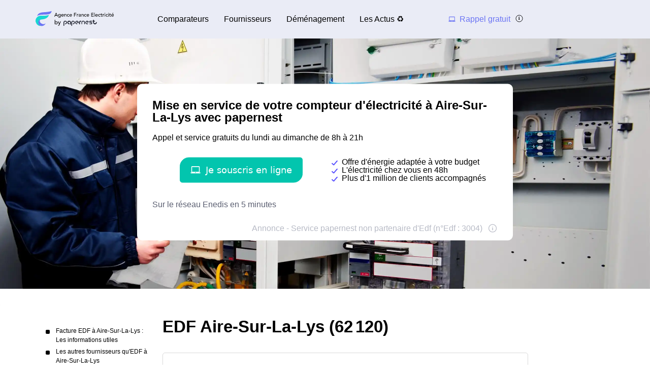

--- FILE ---
content_type: text/html; charset=utf-8
request_url: https://www.agence-france-electricite.fr/aire_sur_la_lys/edf-aire_sur_la_lys-agence-numero-telephone-adresse/
body_size: 62889
content:


<!DOCTYPE html>
<html prefix="og: http://ogp.me/ns#" lang="fr" xml:lang="fr">
    <head>
        <script type="module">
            window.environment = "prod";
            import "https://dr5mhzadyhq3d.cloudfront.net/upgrade/static/directories/build/js/sentry.1308f2b4d8c5.js";
        </script>

        <meta name="referrer" content="no-referrer-when-downgrade">
        

<meta charset="UTF-8">
<meta name='language' content='fr-FR'>
<meta name="viewport" content="width=device-width, initial-scale=1, minimum-scale=1, maximum-scale=1">


    <link rel="icon" type="image/png" href="https://dr5mhzadyhq3d.cloudfront.net/upgrade/media/upgrade/media/Favicon_AFE.png" />


<link rel="canonical" href="https://www.agence-france-electricite.fr/aire_sur_la_lys/edf-aire_sur_la_lys-agence-numero-telephone-adresse/" />


    <title>EDF Aire-Sur-La-Lys (62 120) : téléphone, service client, horaires</title>
    
        <meta name='author' content="agence-france-electricite.fr">
    
        <meta name='rating' content="General">
    
        <meta name='robots' content="index,follow">
    
        <meta name='abstract' content="Vous souhaitez avoir des informations sur EDF - d&#x27;Aire-Sur-La-Lys ? Vous trouverez ici les informations sur EDF ainsi que le numéro de téléphone ☎ vous permettant d&#x27;ouvrir votre compteur d&#x27;électricité ou de gaz à Aire-Sur-La-Lys.">
    
        <meta name='category' content="EDF">
    
        <meta name='keywords' content="[&#x27;EDF Aire-Sur-La-Lys&#x27;, &#x27;urgence EDF Aire-Sur-La-Lys&#x27;, &#x27;Tarif EDF à Aire-Sur-La-Lys&#x27;, &quot;Mise en service du gaz et de l&#x27;électricité à Aire-Sur-La-Lys&quot;, &#x27;contacter EDF à Aire-Sur-La-Lys&#x27;, &#x27;numéro EDF&#x27;]">
    
        <meta name='pagename' content="EDF Aire-Sur-La-Lys : adresse, horaires, contact (62120)">
    
        <meta name='description' content="Trouvez ici les informations sur EDF et le numéro ☎ vous permettant d&#x27;ouvrir votre compteur d&#x27;électricité à Aire-Sur-La-Lys.">
    
        <meta name='google-site-verification' content="Ta3lRrJUZgj9JASTSaXENkrWSF69BaaAXbKOtpHqIr4">
    










<link type="text/css" rel="stylesheet" href="https://dr5mhzadyhq3d.cloudfront.net/upgrade/static/directories/build/css/critical_kamino.dd5eaeba5972.css" />

<link type="text/css" rel="stylesheet" href="https://dr5mhzadyhq3d.cloudfront.net/upgrade/static/directories/build/css/kamino_theme.9ad2001fcb17.css" />
<style type="text/css">
    body.body#body {
    
        --c-bg-main: var(--bg-main);
    
        --c-grey-icon: var(--icon-c);
    
        --font-medium: 400;
    
        --white-color: white;
    
        --background-secondary-color: var(--bg-main);
    
}

    

    /* To fix top banner background image bug on IE11 [DIR-2596] */
    
       @media (min-width:768px){
           .city-banner__big-image{
               background-image:url("https://dr5mhzadyhq3d.cloudfront.net/upgrade/media/upgrade/media/DIR_elec.webp")
            }
       }
        @media (-webkit-min-device-pixel-ratio:2) and (min-width:768px) and (max-width:1279px),(min-resolution:192dpi) and (min-width:768px) and (max-width:1279px){
            .city-banner__big-image{
                background-image:url("https://dr5mhzadyhq3d.cloudfront.net/upgrade/media/upgrade/media/DIR_elec.webp");
            }
        }
        @media (min-width:1280px){
            .city-banner__big-image{
                background-position:50%;
                background-image:url("https://dr5mhzadyhq3d.cloudfront.net/upgrade/media/upgrade/media/DIR_elec.webp");
            }
        }
        @media (-webkit-min-device-pixel-ratio:2) and (min-width:1280px),(min-resolution:192dpi) and (min-width:1280px){
            .city-banner__big-image{
                background-image:url("https://dr5mhzadyhq3d.cloudfront.net/upgrade/media/upgrade/media/DIR_elec.webp");
            }
        }
    
</style>


    <script type="text/javascript" src="https://cdnjs.cloudflare.com/ajax/libs/Chart.js/2.7.3/Chart.min.js" async></script>



    </head>
    
    <body id="body" 
        data-theme="kamino" 
        
class="body 

 kamino_theme-theme
call-opened"

    >    
        <script src="/day_night_mode.js/?slug=fr-nrj-call"></script>

        <script>
           !function(t,e){"object"==typeof exports&&"undefined"!=typeof module?e(exports):"function"==typeof define&&define.amd?define(["exports"],e):e(t.WHATWGFetch={})}(this,function(t){"use strict";var e={searchParams:"URLSearchParams"in self,iterable:"Symbol"in self&&"iterator"in Symbol,blob:"FileReader"in self&&"Blob"in self&&function(){try{return new Blob,!0}catch(t){return!1}}(),formData:"FormData"in self,arrayBuffer:"ArrayBuffer"in self};if(e.arrayBuffer)var r=["[object Int8Array]","[object Uint8Array]","[object Uint8ClampedArray]","[object Int16Array]","[object Uint16Array]","[object Int32Array]","[object Uint32Array]","[object Float32Array]","[object Float64Array]"],o=ArrayBuffer.isView||function(t){return t&&r.indexOf(Object.prototype.toString.call(t))>-1};function n(t){if("string"!=typeof t&&(t=String(t)),/[^a-z0-9\-#$%&'*+.^_`|~]/i.test(t))throw new TypeError("Invalid character in header field name");return t.toLowerCase()}function i(t){return"string"!=typeof t&&(t=String(t)),t}function s(t){var r={next:function(){var e=t.shift();return{done:void 0===e,value:e}}};return e.iterable&&(r[Symbol.iterator]=function(){return r}),r}function a(t){this.map={},t instanceof a?t.forEach(function(t,e){this.append(e,t)},this):Array.isArray(t)?t.forEach(function(t){this.append(t[0],t[1])},this):t&&Object.getOwnPropertyNames(t).forEach(function(e){this.append(e,t[e])},this)}function h(t){if(t.bodyUsed)return Promise.reject(new TypeError("Already read"));t.bodyUsed=!0}function f(t){return new Promise(function(e,r){t.onload=function(){e(t.result)},t.onerror=function(){r(t.error)}})}function u(t){var e=new FileReader,r=f(e);return e.readAsArrayBuffer(t),r}function d(t){if(t.slice)return t.slice(0);var e=new Uint8Array(t.byteLength);return e.set(new Uint8Array(t)),e.buffer}function c(){return this.bodyUsed=!1,this._initBody=function(t){var r;this._bodyInit=t,t?"string"==typeof t?this._bodyText=t:e.blob&&Blob.prototype.isPrototypeOf(t)?this._bodyBlob=t:e.formData&&FormData.prototype.isPrototypeOf(t)?this._bodyFormData=t:e.searchParams&&URLSearchParams.prototype.isPrototypeOf(t)?this._bodyText=t.toString():e.arrayBuffer&&e.blob&&((r=t)&&DataView.prototype.isPrototypeOf(r))?(this._bodyArrayBuffer=d(t.buffer),this._bodyInit=new Blob([this._bodyArrayBuffer])):e.arrayBuffer&&(ArrayBuffer.prototype.isPrototypeOf(t)||o(t))?this._bodyArrayBuffer=d(t):this._bodyText=t=Object.prototype.toString.call(t):this._bodyText="",this.headers.get("content-type")||("string"==typeof t?this.headers.set("content-type","text/plain;charset=UTF-8"):this._bodyBlob&&this._bodyBlob.type?this.headers.set("content-type",this._bodyBlob.type):e.searchParams&&URLSearchParams.prototype.isPrototypeOf(t)&&this.headers.set("content-type","application/x-www-form-urlencoded;charset=UTF-8"))},e.blob&&(this.blob=function(){var t=h(this);if(t)return t;if(this._bodyBlob)return Promise.resolve(this._bodyBlob);if(this._bodyArrayBuffer)return Promise.resolve(new Blob([this._bodyArrayBuffer]));if(this._bodyFormData)throw new Error("could not read FormData body as blob");return Promise.resolve(new Blob([this._bodyText]))},this.arrayBuffer=function(){return this._bodyArrayBuffer?h(this)||Promise.resolve(this._bodyArrayBuffer):this.blob().then(u)}),this.text=function(){var t,e,r,o=h(this);if(o)return o;if(this._bodyBlob)return t=this._bodyBlob,e=new FileReader,r=f(e),e.readAsText(t),r;if(this._bodyArrayBuffer)return Promise.resolve(function(t){for(var e=new Uint8Array(t),r=new Array(e.length),o=0;o<e.length;o++)r[o]=String.fromCharCode(e[o]);return r.join("")}(this._bodyArrayBuffer));if(this._bodyFormData)throw new Error("could not read FormData body as text");return Promise.resolve(this._bodyText)},e.formData&&(this.formData=function(){return this.text().then(p)}),this.json=function(){return this.text().then(JSON.parse)},this}a.prototype.append=function(t,e){t=n(t),e=i(e);var r=this.map[t];this.map[t]=r?r+", "+e:e},a.prototype.delete=function(t){delete this.map[n(t)]},a.prototype.get=function(t){return t=n(t),this.has(t)?this.map[t]:null},a.prototype.has=function(t){return this.map.hasOwnProperty(n(t))},a.prototype.set=function(t,e){this.map[n(t)]=i(e)},a.prototype.forEach=function(t,e){for(var r in this.map)this.map.hasOwnProperty(r)&&t.call(e,this.map[r],r,this)},a.prototype.keys=function(){var t=[];return this.forEach(function(e,r){t.push(r)}),s(t)},a.prototype.values=function(){var t=[];return this.forEach(function(e){t.push(e)}),s(t)},a.prototype.entries=function(){var t=[];return this.forEach(function(e,r){t.push([r,e])}),s(t)},e.iterable&&(a.prototype[Symbol.iterator]=a.prototype.entries);var l=["DELETE","GET","HEAD","OPTIONS","POST","PUT"];function y(t,e){var r,o,n=(e=e||{}).body;if(t instanceof y){if(t.bodyUsed)throw new TypeError("Already read");this.url=t.url,this.credentials=t.credentials,e.headers||(this.headers=new a(t.headers)),this.method=t.method,this.mode=t.mode,this.signal=t.signal,n||null==t._bodyInit||(n=t._bodyInit,t.bodyUsed=!0)}else this.url=String(t);if(this.credentials=e.credentials||this.credentials||"same-origin",!e.headers&&this.headers||(this.headers=new a(e.headers)),this.method=(r=e.method||this.method||"GET",o=r.toUpperCase(),l.indexOf(o)>-1?o:r),this.mode=e.mode||this.mode||null,this.signal=e.signal||this.signal,this.referrer=null,("GET"===this.method||"HEAD"===this.method)&&n)throw new TypeError("Body not allowed for GET or HEAD requests");this._initBody(n)}function p(t){var e=new FormData;return t.trim().split("&").forEach(function(t){if(t){var r=t.split("="),o=r.shift().replace(/\+/g," "),n=r.join("=").replace(/\+/g," ");e.append(decodeURIComponent(o),decodeURIComponent(n))}}),e}function b(t,e){e||(e={}),this.type="default",this.status=void 0===e.status?200:e.status,this.ok=this.status>=200&&this.status<300,this.statusText="statusText"in e?e.statusText:"OK",this.headers=new a(e.headers),this.url=e.url||"",this._initBody(t)}y.prototype.clone=function(){return new y(this,{body:this._bodyInit})},c.call(y.prototype),c.call(b.prototype),b.prototype.clone=function(){return new b(this._bodyInit,{status:this.status,statusText:this.statusText,headers:new a(this.headers),url:this.url})},b.error=function(){var t=new b(null,{status:0,statusText:""});return t.type="error",t};var m=[301,302,303,307,308];b.redirect=function(t,e){if(-1===m.indexOf(e))throw new RangeError("Invalid status code");return new b(null,{status:e,headers:{location:t}})},t.DOMException=self.DOMException;try{new t.DOMException}catch(e){t.DOMException=function(t,e){this.message=t,this.name=e;var r=Error(t);this.stack=r.stack},t.DOMException.prototype=Object.create(Error.prototype),t.DOMException.prototype.constructor=t.DOMException}function w(r,o){return new Promise(function(n,i){var s=new y(r,o);if(s.signal&&s.signal.aborted)return i(new t.DOMException("Aborted","AbortError"));var h=new XMLHttpRequest;function f(){h.abort()}h.onload=function(){var t,e,r={status:h.status,statusText:h.statusText,headers:(t=h.getAllResponseHeaders()||"",e=new a,t.replace(/\r?\n[\t ]+/g," ").split(/\r?\n/).forEach(function(t){var r=t.split(":"),o=r.shift().trim();if(o){var n=r.join(":").trim();e.append(o,n)}}),e)};r.url="responseURL"in h?h.responseURL:r.headers.get("X-Request-URL");var o="response"in h?h.response:h.responseText;n(new b(o,r))},h.onerror=function(){i(new TypeError("Network request failed"))},h.ontimeout=function(){i(new TypeError("Network request failed"))},h.onabort=function(){i(new t.DOMException("Aborted","AbortError"))},h.open(s.method,s.url,!0),"include"===s.credentials?h.withCredentials=!0:"omit"===s.credentials&&(h.withCredentials=!1),"responseType"in h&&e.blob&&(h.responseType="blob"),s.headers.forEach(function(t,e){h.setRequestHeader(e,t)}),s.signal&&(s.signal.addEventListener("abort",f),h.onreadystatechange=function(){4===h.readyState&&s.signal.removeEventListener("abort",f)}),h.send(void 0===s._bodyInit?null:s._bodyInit)})}w.polyfill=!0,self.fetch||(self.fetch=w,self.Headers=a,self.Request=y,self.Response=b),t.Headers=a,t.Request=y,t.Response=b,t.fetch=w,Object.defineProperty(t,"__esModule",{value:!0})});!function(e,n){"object"==typeof exports&&"undefined"!=typeof module?n():"function"==typeof define&&define.amd?define(n):n()}(0,function(){"use strict";function e(e){var n=this.constructor;return this.then(function(t){return n.resolve(e()).then(function(){return t})},function(t){return n.resolve(e()).then(function(){return n.reject(t)})})}function n(e){return!(!e||"undefined"==typeof e.length)}function t(){}function o(e){if(!(this instanceof o))throw new TypeError("Promises must be constructed via new");if("function"!=typeof e)throw new TypeError("not a function");this._state=0,this._handled=!1,this._value=undefined,this._deferreds=[],c(e,this)}function r(e,n){for(;3===e._state;)e=e._value;0!==e._state?(e._handled=!0,o._immediateFn(function(){var t=1===e._state?n.onFulfilled:n.onRejected;if(null!==t){var o;try{o=t(e._value)}catch(r){return void f(n.promise,r)}i(n.promise,o)}else(1===e._state?i:f)(n.promise,e._value)})):e._deferreds.push(n)}function i(e,n){try{if(n===e)throw new TypeError("A promise cannot be resolved with itself.");if(n&&("object"==typeof n||"function"==typeof n)){var t=n.then;if(n instanceof o)return e._state=3,e._value=n,void u(e);if("function"==typeof t)return void c(function(e,n){return function(){e.apply(n,arguments)}}(t,n),e)}e._state=1,e._value=n,u(e)}catch(r){f(e,r)}}function f(e,n){e._state=2,e._value=n,u(e)}function u(e){2===e._state&&0===e._deferreds.length&&o._immediateFn(function(){e._handled||o._unhandledRejectionFn(e._value)});for(var n=0,t=e._deferreds.length;t>n;n++)r(e,e._deferreds[n]);e._deferreds=null}function c(e,n){var t=!1;try{e(function(e){t||(t=!0,i(n,e))},function(e){t||(t=!0,f(n,e))})}catch(o){if(t)return;t=!0,f(n,o)}}var a=setTimeout;o.prototype["catch"]=function(e){return this.then(null,e)},o.prototype.then=function(e,n){var o=new this.constructor(t);return r(this,new function(e,n,t){this.onFulfilled="function"==typeof e?e:null,this.onRejected="function"==typeof n?n:null,this.promise=t}(e,n,o)),o},o.prototype["finally"]=e,o.all=function(e){return new o(function(t,o){function r(e,n){try{if(n&&("object"==typeof n||"function"==typeof n)){var u=n.then;if("function"==typeof u)return void u.call(n,function(n){r(e,n)},o)}i[e]=n,0==--f&&t(i)}catch(c){o(c)}}if(!n(e))return o(new TypeError("Promise.all accepts an array"));var i=Array.prototype.slice.call(e);if(0===i.length)return t([]);for(var f=i.length,u=0;i.length>u;u++)r(u,i[u])})},o.resolve=function(e){return e&&"object"==typeof e&&e.constructor===o?e:new o(function(n){n(e)})},o.reject=function(e){return new o(function(n,t){t(e)})},o.race=function(e){return new o(function(t,r){if(!n(e))return r(new TypeError("Promise.race accepts an array"));for(var i=0,f=e.length;f>i;i++)o.resolve(e[i]).then(t,r)})},o._immediateFn="function"==typeof setImmediate&&function(e){setImmediate(e)}||function(e){a(e,0)},o._unhandledRejectionFn=function(e){void 0!==console&&console&&console.warn("Possible Unhandled Promise Rejection:",e)};var l=function(){if("undefined"!=typeof self)return self;if("undefined"!=typeof window)return window;if("undefined"!=typeof global)return global;throw Error("unable to locate global object")}();"Promise"in l?l.Promise.prototype["finally"]||(l.Promise.prototype["finally"]=e):l.Promise=o});
        </script>

        

<template id="data-page">
    <template id="data-wcb"
        data-page-type="Directories"
        data-page-business-unit="SEO"
        data-page-segment="Verticality #3 - energy"
        data-page-language-iso="fr"
        data-page-country-iso="FR"
    ></template>
</template>

        
<div class="sprite-container">
    <svg xmlns="http://www.w3.org/2000/svg" xmlns:xlink="http://www.w3.org/1999/xlink" xmlns:svgjs="http://svgjs.com/svgjs"><defs><style>
    .sprite-symbol-usage {display: none;}
    .sprite-symbol-usage:target {display: inline;}
  </style><symbol viewBox="0 0 6 10" id="arrow">
    <path fill="none" fill-rule="evenodd" stroke="currentColor" stroke-linejoin="round" stroke-width="1.5" d="M1 1l4 3.982L1 9" />
</symbol><symbol viewBox="0 0 6 10" id="arrow-green">
    <path fill="none" stroke="#18D7D2" stroke-linejoin="round" stroke-width="1.5" d="M1 1l4 3.982L1 9" />
</symbol><symbol viewBox="0 0 6 10" id="chevron-white-right">
    <path fill="none" fill-rule="evenodd" stroke="#FFFFFF" stroke-linejoin="round" stroke-width="1.5" d="M1 1l4 3.982L1 9" />
</symbol><symbol viewBox="0 0 10 6" id="chevron_down">
    <title>A9D52A3E-ECCC-4B8B-BE74-50B5C1360029</title>
    <g id="chevron_down_Page-1" stroke="none" stroke-width="1" fill="none" fill-rule="evenodd" stroke-linecap="round" stroke-linejoin="round">
        <g id="chevron_down_375_top_banner_mortgage_directories_LUGIA" transform="translate(-295.000000, -734.000000)" stroke="#5A52FF" stroke-width="1.8">
            <g id="chevron_down_Group-4" transform="translate(25.000000, 465.000000)">
                <g id="chevron_down_Component/Form/Imput/Waiting-Copy-7" transform="translate(25.000000, 235.000000)">
                    <g id="chevron_down_right_arrow" transform="translate(250.000000, 37.000000) rotate(90.000000) translate(-250.000000, -37.000000) translate(248.000000, 33.000000)">
                        <polyline id="chevron_down_Path-3" points="0 0 4 3.98227993 0 8" />
                    </g>
                </g>
            </g>
        </g>
    </g>
</symbol><symbol viewBox="0 0 10 6" id="chevron_up">
    <title>A2F62B14-D3A3-4C28-8614-A03EC8A0F9EB</title>
    <g id="chevron_up_Page-1" stroke="none" stroke-width="1" fill="none" fill-rule="evenodd" stroke-linecap="round" stroke-linejoin="round">
        <g id="chevron_up_375_top_banner_mortgage_directories_LUGIA_select" transform="translate(-295.000000, -734.000000)" stroke="#5A52FF" stroke-width="1.8">
            <g id="chevron_up_Group-4-Copy" transform="translate(25.000000, 465.000000)">
                <g id="chevron_up_Component/Form/Imput/Waiting-Copy-7" transform="translate(25.000000, 235.000000)">
                    <g id="chevron_up_right_arrow" transform="translate(250.000000, 37.000000) scale(1, -1) rotate(90.000000) translate(-250.000000, -37.000000) translate(248.000000, 33.000000)">
                        <polyline id="chevron_up_Path-3" points="0 0 4 3.98227993 0 8" />
                    </g>
                </g>
            </g>
        </g>
    </g>
</symbol><symbol viewBox="0 0 37 36" id="clock">
    <defs>
        <path id="clock_uo42xft0wa" d="M0 0.006L36.317 0.006 36.317 34.733 0 34.733z" />
    </defs>
    <g fill="none" fill-rule="evenodd">
        <g>
            <g>
                <g transform="translate(-30 -702) translate(30 702) translate(0 .167)">
                    
                    <path fill="currentColor" d="M20.261 6.297V4.811h3.434v1.484c-1.14-.136-2.293-.135-3.434.002m-1.83-3.889c0-.545.446-.989.994-.989h5.107c.548 0 .993.444.993.99 0 .545-.445.989-.993.989h-5.107c-.548 0-.993-.444-.993-.99M36.247 19.04c-.326-3.267-1.791-6.347-4.126-8.673-1.995-1.987-4.437-3.264-7.007-3.832V4.74c1.05-.26 1.83-1.207 1.83-2.332 0-1.324-1.082-2.402-2.412-2.402h-5.107c-1.33 0-2.412 1.078-2.412 2.402 0 1.125.78 2.071 1.83 2.332v1.8c-2.562.57-4.996 1.846-6.985 3.828-.436.433-.837.888-1.205 1.361-.018-.001-.035-.003-.054-.003H5.545c-.392 0-.71.317-.71.707 0 .39.318.707.71.707h4.143c-.52.867-.94 1.778-1.259 2.715H.71c-.391 0-.71.317-.71.707 0 .39.319.707.71.707h7.32c-.205.894-.322 1.803-.353 2.715H4.54c-.392 0-.71.317-.71.707 0 .39.318.707.71.707H7.7c.06.914.207 1.824.442 2.716H3.547c-.392 0-.71.316-.71.706 0 .39.318.707.71.707h5.048c.695 1.834 1.783 3.552 3.263 5.026 2.336 2.328 5.432 3.788 8.715 4.111.469.046.937.069 1.406.069 2.768 0 5.5-.798 7.82-2.302.328-.213.42-.65.207-.978-.214-.327-.654-.42-.982-.206-5.076 3.292-11.873 2.58-16.163-1.693-5.034-5.015-5.034-13.173 0-18.187 5.033-5.014 13.223-5.014 18.257 0 4.284 4.268 5.003 11.033 1.709 16.087-.214.327-.12.765.208.977.329.213.768.12.981-.207 1.76-2.7 2.553-5.962 2.231-9.184" mask="url(#clock_pf8zaks4ib)" />
                </g>
                <path fill="currentColor" d="M31.62 29.513c-.187 0-.37.076-.502.207-.132.132-.207.314-.207.5s.075.368.207.5.315.207.502.207c.186 0 .369-.075.501-.207s.208-.314.208-.5-.076-.368-.208-.5c-.132-.131-.315-.207-.501-.207M21.99 30.175c-5.286 0-9.586-4.283-9.586-9.548s4.3-9.548 9.585-9.548c5.286 0 9.585 4.283 9.585 9.548s-4.3 9.548-9.585 9.548m0-20.51c-6.067 0-11.004 4.918-11.004 10.962s4.937 10.961 11.004 10.961c6.068 0 11.004-4.917 11.004-10.961 0-6.044-4.936-10.961-11.004-10.961" transform="translate(-30 -702) translate(30 702)" />
                <path fill="currentColor" d="M21.99 21.41c-.434 0-.786-.352-.786-.783 0-.431.352-.783.785-.783.434 0 .786.352.786.783 0 .431-.352.783-.786.783m4.487-6.252l-3.513 3.5c-.294-.145-.624-.227-.974-.227s-.68.082-.973.227l-1.573-1.566c-.277-.276-.726-.276-1.003 0-.277.275-.277.723 0 .999l1.573 1.566c-.146.293-.228.622-.228.97 0 1.21.989 2.196 2.204 2.196 1.216 0 2.205-.985 2.205-2.196 0-.348-.083-.677-.228-.97l3.514-3.5c.276-.275.276-.723 0-.999-.278-.276-.727-.276-1.004 0M29.573 19.929h-.657c-.391 0-.71.316-.71.707 0 .39.319.706.71.706h.657c.392 0 .71-.316.71-.706 0-.39-.318-.707-.71-.707M15.062 19.912h-.657c-.392 0-.709.316-.709.706 0 .39.317.707.71.707h.656c.392 0 .71-.316.71-.707 0-.39-.318-.706-.71-.706M21.998 14.433c.391 0 .71-.316.71-.706v-.655c0-.39-.319-.707-.71-.707-.392 0-.71.317-.71.707v.655c0 .39.318.706.71.706M21.98 26.82c-.39 0-.709.317-.709.707v.655c0 .39.318.706.71.706.391 0 .709-.316.709-.706v-.655c0-.39-.318-.706-.71-.706M.71 24.28c-.187 0-.37.076-.502.207-.132.132-.208.314-.208.5s.076.368.208.5c.132.13.315.206.501.206.187 0 .37-.075.502-.207.132-.13.208-.313.208-.5 0-.185-.076-.367-.208-.499-.132-.131-.315-.207-.502-.207" transform="translate(-30 -702) translate(30 702)" />
            </g>
        </g>
    </g>
</symbol><mask id="clock_pf8zaks4ib" fill="#fff">
                        <use xlink:href="#clock_uo42xft0wa" />
                    </mask><symbol class="computer-svg" viewBox="0 0 24 24" id="computer">
    <path fill="currentColor" fill-rule="nonzero" d="M20 18c1.1 0 1.99-.9 1.99-2L22 5c0-1.1-.9-2-2-2H4c-1.1 0-2 .9-2 2v11c0 1.1.9 2 2 2H0c0 1.1.9 2 2 2h20c1.1 0 2-.9 2-2h-4zM4 5h16v11H4V5zm8 14c-.55 0-1-.45-1-1s.45-1 1-1 1 .45 1 1-.45 1-1 1z" />
</symbol><symbol viewBox="0 0 24 23" id="empty-star">
    <defs>
        <path id="empty-star_a" d="M0 22.383V0h23.634v22.383z" />
    </defs>
    <g fill="none" fill-rule="evenodd">
        
        <path fill="#DCDEE6" d="M22.479 7.648l-7.19-.146L12.93.789A1.164 1.164 0 0 0 11.82 0c-.51 0-.946.311-1.113.788l-2.36 6.714-7.19.146c-.51.01-.94.331-1.097.817a1.17 1.17 0 0 0 .414 1.306l5.72 4.292-2.076 6.793c-.111.361-.048.74.174 1.04.224.305.583.487.957.487.235 0 .466-.073.664-.21l5.906-4.066 5.907 4.066c.2.137.429.21.664.21a1.2 1.2 0 0 0 .958-.487c.22-.3.285-.68.174-1.04l-2.08-6.793 5.722-4.293c.408-.307.57-.82.413-1.305a1.163 1.163 0 0 0-1.097-.817z" mask="url(#empty-star_b)" />
    </g>
</symbol><mask id="empty-star_b" fill="#fff">
            <use xlink:href="#empty-star_a" />
        </mask><symbol viewBox="0 0 11 20" id="facebook">
    <g fill="none" fill-rule="evenodd">
        
        <path d="M2.763 19.948l.015-8.618H.539a.528.528 0 0 1-.528-.526L0 8.026a.528.528 0 0 1 .528-.53h2.235V4.81C2.763 1.696 4.666 0 7.445 0h2.28c.292 0 .528.237.528.528v2.343a.528.528 0 0 1-.528.528h-1.4c-1.51 0-1.803.719-1.803 1.773v2.324h3.32c.317 0 .562.276.525.59l-.33 2.778a.528.528 0 0 1-.524.466H6.537l-.015 8.618" fill="currentColor" mask="url(#facebook_ab)" />
    </g>
</symbol><mask id="facebook_ab" fill="#fff">
            <path id="facebook_aa" d="M0 0h10.37v19.948H0z" />
        </mask><symbol viewBox="0 0 24 23" id="full-star">
    <defs>
        <path id="full-star_a" d="M0 22.383V0h23.634v22.383z" />
    </defs>
    <g fill="none" fill-rule="evenodd">
        
        <path fill="#18D7D2" d="M23.575 8.465a1.163 1.163 0 0 0-1.097-.817l-7.189-.146L12.93.789a1.164 1.164 0 0 0-1.11-.79c-.51 0-.947.312-1.114.789L8.346 7.502l-7.19.146c-.51.01-.94.33-1.098.817A1.17 1.17 0 0 0 .472 9.77l5.72 4.292-2.076 6.793c-.11.36-.048.74.174 1.04.224.305.583.487.957.487.235 0 .466-.073.664-.21l5.906-4.066 5.907 4.066c.2.137.43.21.664.21h.001a1.2 1.2 0 0 0 .957-.487c.221-.3.285-.68.174-1.04l-2.079-6.793 5.721-4.293c.408-.307.57-.82.413-1.305" mask="url(#full-star_b)" />
    </g>
</symbol><mask id="full-star_b" fill="#fff">
            <use xlink:href="#full-star_a" />
        </mask><symbol viewBox="0 0 12 13" id="half-star">
    <!-- Generator: Sketch 51.2 (57519) - http://www.bohemiancoding.com/sketch -->
    <title>demi-etoile@3x</title>
    <desc>Created with Sketch.</desc>
    <defs>
        <polygon id="half-star_path-1" points="0 11.1914 0 -0.0001 11.817 -0.0001 11.817 11.1914" />
        <rect id="half-star_path-3" x="0" y="0" width="6" height="13" />
        <polygon id="half-star_path-5" points="0.000102813065 11.1915 0.000102813065 0 11.8171028 0 11.8171028 11.1915" />
    </defs>
    <g id="half-star_Article_metasite" stroke="none" stroke-width="1" fill="none" fill-rule="evenodd">
        <g id="half-star_1280_metasite_fournisseur-energie.com-copy" transform="translate(-795.000000, -10790.000000)">
            <g id="half-star_demi-etoile" transform="translate(795.000000, 10790.000000)">
                <g id="half-star_Group-9">
                    <g id="half-star_star" transform="translate(0.000000, 1.000000)">
                        <g id="half-star_Page-1">
                            
                            <g id="half-star_Clip-2"></g>
                            <path d="M11.78765,4.2324 C11.70965,3.9899 11.49465,3.8289 11.23915,3.8239 L7.64465,3.7509 L6.46465,0.3944 C6.38115,0.1549 6.16265,-0.0001 5.90915,-0.0001 C5.65415,-0.0001 5.43615,0.1554 5.35265,0.3939 L4.17315,3.7509 L0.57765,3.8239 C0.32265,3.8289 0.10815,3.9894 0.02915,4.2324 C-0.04885,4.4749 0.03215,4.7309 0.23615,4.8854 L3.09615,7.0314 L2.05815,10.4279 C2.00265,10.6084 2.03415,10.7979 2.14515,10.9479 C2.25715,11.1004 2.43665,11.1914 2.62365,11.1914 C2.74115,11.1914 2.85665,11.1549 2.95565,11.0864 L5.90865,9.0534 L8.86215,11.0864 C8.96215,11.1549 9.07665,11.1914 9.19415,11.1914 L9.19465,11.1914 C9.38165,11.1914 9.56015,11.0999 9.67315,10.9479 C9.78365,10.7979 9.81565,10.6079 9.76015,10.4279 L8.72065,7.0314 L11.58115,4.8849 C11.78515,4.7314 11.86615,4.4749 11.78765,4.2324" id="half-star_Fill-1" fill="#DCDEE6" mask="url(#half-star_mask-2)" />
                        </g>
                    </g>
                    <g id="half-star_star_on-copy">
                        
                        <use id="half-star_Mask" fill="" xlink:href="#half-star_path-3" />
                        <g id="half-star_star_on" mask="url(#half-star_mask-4)">
                            <g transform="translate(0.000000, 1.000000)">
                                
                                <g id="half-star_Clip-2" stroke="none" fill="none"></g>
                                <path d="M11.2392528,3.824 L7.64475281,3.751 L6.46475281,0.3945 C6.38125281,0.155 6.16275281,0 5.90925281,0 C5.65425281,0 5.43625281,0.1555 5.35275281,0.394 L4.17325281,3.751 L0.577752813,3.824 C0.322752813,3.829 0.108252813,3.9895 0.0292528131,4.2325 C-0.0487471869,4.475 0.0322528131,4.731 0.236252813,4.8855 L3.09625281,7.0315 L2.05825281,10.428 C2.00275281,10.6085 2.03425281,10.798 2.14525281,10.948 C2.25725281,11.1005 2.43675281,11.1915 2.62375281,11.1915 C2.74125281,11.1915 2.85675281,11.155 2.95575281,11.0865 L5.90875281,9.0535 L8.86225281,11.0865 C8.96225281,11.155 9.07675281,11.1915 9.19425281,11.1915 C9.38175281,11.1915 9.56025281,11.1 9.67325281,10.948 C9.78375281,10.798 9.81575281,10.608 9.76025281,10.428 L8.72075281,7.0315 L11.5812528,4.885 C11.7852528,4.7315 11.8662528,4.475 11.7877528,4.2325 C11.7097528,3.99 11.4947528,3.829 11.2392528,3.824 Z" id="half-star_Fill-1" stroke="none" fill="#18D7D2" fill-rule="evenodd" mask="url(#half-star_mask-6)" />
                            </g>
                        </g>
                    </g>
                </g>
            </g>
        </g>
    </g>
</symbol><mask id="half-star_mask-2" fill="white">
                                <use xlink:href="#half-star_path-1" />
                            </mask><mask id="half-star_mask-4" fill="white">
                            <use xlink:href="#half-star_path-3" />
                        </mask><mask id="half-star_mask-6" fill="white">
                                    <use xlink:href="#half-star_path-5" />
                                </mask><symbol viewBox="0 0 16 16" id="info">
    <g fill="transparent" fill-rule="evenodd" transform="translate(1 1)">
        <text fill="currentColor" font-family="Avenir-Heavy, Avenir" font-size="10" font-weight="600">
            <tspan x="5.7" y="10">i</tspan>
        </text>
        <circle cx="7" cy="7" r="7" stroke="currentColor" />
    </g>
</symbol><symbol viewBox="0 0 38 35" fill="none" id="internet">
    <defs>
        <style>
            #internet .ecls-1,#internet .ecls-2,#internet .ecls-3,#internet .ecls-6{fill:none;stroke:currentColor;stroke-linecap:round;stroke-linejoin:round}#internet .ecls-1,#internet .ecls-3,#internet .ecls-6{stroke-width:1.4px}#internet .ecls-1{clip-rule:evenodd}#internet .ecls-2{stroke-width:1.2px}#internet .ecls-4{clip-path:url(#internet_eclip-path)}#internet .ecls-5{clip-path:url(#internet_eclip-path-2)}#internet .ecls-6{fill-rule:evenodd}#internet .ecls-7{clip-path:url(#internet_eclip-path-3)}#internet .ecls-8{clip-path:url(#internet_eclip-path-4)}#internet .ecls-9{clip-path:url(#internet_eclip-path-5)}#internet .ecls-10{clip-path:url(#internet_eclip-path-7)}
        </style>
        
        
        
        
        
        
    </defs>
    <path d="M19.2725 21.4877V9.59128M23.5496 4.32704C24.6784 5.7317 25.3105 7.61894 25.3105 9.58438C25.3105 11.5498 24.6784 13.4371 23.5496 14.8417M25.0698 1.688C26.7708 3.7942 27.7241 6.63013 27.7241 9.58438C27.7241 12.5386 26.7708 15.3746 25.0698 17.4807M21.8365 6.42721C22.5189 7.26783 22.9016 8.40226 22.9016 9.58438C22.9016 10.7665 22.5189 11.9009 21.8365 12.7415M15.0067 4.32704C13.8779 5.7317 13.2458 7.61894 13.2458 9.58438C13.2458 11.5498 13.8779 13.4371 15.0067 14.8417M13.4751 1.688C11.7795 3.79764 10.8299 6.63228 10.8299 9.58438C10.8299 12.5365 11.7795 15.3711 13.4751 17.4807M16.7198 6.42721C16.0374 7.26783 15.6546 8.40226 15.6546 9.58438C15.6546 10.7665 16.0374 11.9009 16.7198 12.7415M34.1914 33.688H4.02454C3.70474 33.6862 3.38839 33.6075 3.09365 33.4563C2.79892 33.3052 2.5316 33.0846 2.30705 32.8073C2.08251 32.53 1.90516 32.2014 1.7852 31.8404C1.66524 31.4793 1.60502 31.093 1.60802 30.7035V24.7623C1.60502 24.3728 1.66524 23.9865 1.7852 23.6254C1.90516 23.2644 2.08251 22.9358 2.30705 22.6585C2.5316 22.3812 2.79892 22.1606 3.09365 22.0095C3.38839 21.8583 3.70474 21.7796 4.02454 21.7778H34.1914C34.8363 21.7851 35.4526 22.1032 35.9055 22.6625C36.3584 23.2218 36.6109 23.9768 36.6079 24.7623V30.7035C36.6109 31.489 36.3584 32.244 35.9055 32.8033C35.4526 33.3626 34.8363 33.6807 34.1914 33.688Z" class="ecls-1" />
    <path fill-rule="evenodd" clip-rule="evenodd" class="ecls-6" d="M7.21255 27.9125C7.21029 28.2158 7.13424 28.5115 6.994 28.7622C6.85376 29.0129 6.65564 29.2073 6.42468 29.3208C6.19372 29.4344 5.94031 29.462 5.69648 29.4001C5.45265 29.3382 5.22935 29.1897 5.05483 28.9733C4.88031 28.7569 4.7624 28.4823 4.71601 28.1843C4.66962 27.8863 4.69683 27.5782 4.79421 27.299C4.89159 27.0198 5.05475 26.7821 5.26308 26.6158C5.4714 26.4496 5.71552 26.3623 5.96458 26.365C6.12996 26.3668 6.29342 26.4083 6.44564 26.4871C6.59786 26.5658 6.73585 26.6803 6.85174 26.824C6.96763 26.9677 7.05914 27.1378 7.12104 27.3246C7.18295 27.5113 7.21404 27.7111 7.21255 27.9125Z" />
    <path fill-rule="evenodd" clip-rule="evenodd" class="ecls-6" d="M12.2385 27.9125C12.2362 28.2153 12.1605 28.5104 12.0208 28.7608C11.881 29.0112 11.6836 29.2056 11.4533 29.3196C11.223 29.4335 10.9701 29.4619 10.7266 29.4012C10.4831 29.3405 10.2598 29.1933 10.0848 28.9783C9.90979 28.7633 9.79097 28.49 9.74329 28.1929C9.69561 27.8958 9.72121 27.5881 9.81684 27.3087C9.91248 27.0292 10.0739 26.7905 10.2807 26.6226C10.4876 26.4547 10.7306 26.365 10.9792 26.365C11.3142 26.3687 11.6345 26.5333 11.8703 26.8231C12.1062 27.113 12.2385 27.5045 12.2385 27.9125Z" />
    <path fill-rule="evenodd" clip-rule="evenodd" class="ecls-6" d="M18.5011 27.9125C18.4988 28.2158 18.4228 28.5115 18.2825 28.7622C18.1423 29.0129 17.9441 29.2073 17.7132 29.3208C17.4822 29.4344 17.2288 29.462 16.985 29.4001C16.7412 29.3382 16.5179 29.1897 16.3433 28.9733C16.1688 28.7569 16.0509 28.4823 16.0045 28.1843C15.9581 27.8863 15.9853 27.5782 16.0827 27.299C16.1801 27.0198 16.3433 26.7821 16.5516 26.6158C16.7599 26.4496 17.004 26.3623 17.2531 26.365C17.4185 26.3668 17.5819 26.4083 17.7342 26.4871C17.8864 26.5658 18.0244 26.6803 18.1403 26.824C18.2561 26.9677 18.3476 27.1378 18.4096 27.3246C18.4715 27.5113 18.5026 27.7111 18.5011 27.9125Z" />
    <path fill-rule="evenodd" clip-rule="evenodd" class="ecls-6" d="M24.7749 27.9125C24.7726 28.2153 24.6969 28.5104 24.5571 28.7608C24.4174 29.0112 24.22 29.2056 23.9897 29.3196C23.7594 29.4335 23.5065 29.4619 23.263 29.4012C23.0195 29.3405 22.7961 29.1933 22.6211 28.9783C22.4462 28.7633 22.3273 28.49 22.2797 28.1929C22.232 27.8958 22.2576 27.5881 22.3532 27.3087C22.4489 27.0292 22.6103 26.7905 22.8171 26.6226C23.0239 26.4547 23.267 26.365 23.5156 26.365C23.6819 26.365 23.8466 26.4052 24.0001 26.4831C24.1536 26.561 24.293 26.6752 24.4101 26.8191C24.5271 26.963 24.6197 27.1337 24.6823 27.3214C24.7449 27.509 24.7764 27.71 24.7749 27.9125Z" />
</symbol><clipPath id="internet_eclip-path">
            <path class="ecls-1" d="M14.38 32.82a1.11 1.11 0 1 1-1.1-1.12 1.11 1.11 0 0 1 1.1 1.12" />
        </clipPath><clipPath id="internet_eclip-path-2">
            <path class="ecls-2" d="M8.44 12.84h33v25h-33z" />
        </clipPath><clipPath id="internet_eclip-path-3">
            <path class="ecls-1" d="M18.81 32.82a1.11 1.11 0 1 1-1.11-1.12 1.12 1.12 0 0 1 1.11 1.12" />
        </clipPath><clipPath id="internet_eclip-path-4">
            <path class="ecls-2" d="M7.64 8.36h40.01v30.31H7.64z" />
        </clipPath><clipPath id="internet_eclip-path-5">
            <path class="ecls-1" d="M24.33 32.82a1.11 1.11 0 1 1-1.1-1.12 1.11 1.11 0 0 1 1.1 1.12" />
        </clipPath><clipPath id="internet_eclip-path-7">
            <path class="ecls-1" d="M29.86 32.82a1.11 1.11 0 1 1-1.11-1.12 1.11 1.11 0 0 1 1.11 1.12" />
        </clipPath><symbol viewBox="0 0 40 35" fill="none" id="letter">
<g clip-path="url(#letter_clip0_3_38)">

<g mask="url(#letter_mask0_3_38)">
<path fill-rule="evenodd" clip-rule="evenodd" d="M0 15.4583V34.867H40V15.4583L19.9872 4.375L0 15.4583Z" fill="#DA9C44" />
<path fill-rule="evenodd" clip-rule="evenodd" d="M4.10255 0.291656H36.4102C36.6822 0.291656 36.9431 0.414572 37.1355 0.633365C37.3278 0.852157 37.4359 1.1489 37.4359 1.45832V28.2917C37.4359 28.9357 36.9764 29.4583 36.4102 29.4583H4.10255C3.53639 29.4583 3.0769 28.9357 3.0769 28.2917V1.45832C3.0769 1.1489 3.18497 0.852157 3.37731 0.633365C3.56966 0.414572 3.83053 0.291656 4.10255 0.291656Z" fill="#EBEDF6" />
<path fill-rule="evenodd" clip-rule="evenodd" d="M3.0769 1.45832V3.20832H4.61537L6.66665 0.291656H4.10255C3.83053 0.291656 3.56966 0.414572 3.37731 0.633365C3.18497 0.852157 3.0769 1.1489 3.0769 1.45832ZM29.2308 0.291656L27.1794 3.20832H30.7692L32.8205 0.291656H29.2308ZM13.8461 3.20832H17.4359L19.4871 0.291656H15.8974L13.8461 3.20832ZM36.4102 0.291656H35.8974L33.8461 3.20832H37.4359V1.45832C37.4359 1.1489 37.3278 0.852157 37.1355 0.633365C36.9431 0.414572 36.6822 0.291656 36.4102 0.291656ZM7.17947 3.20832H10.7692L12.8205 0.291656H9.23076L7.17947 3.20832ZM20.5128 3.20832H24.1026L26.1538 0.291656H22.5641L20.5128 3.20832Z" fill="#5A52FF" />
<path fill-rule="evenodd" clip-rule="evenodd" d="M23.3333 10.2083H32.0513C32.2553 10.2083 32.451 10.1161 32.5952 9.95205C32.7395 9.78795 32.8205 9.56539 32.8205 9.33332C32.8205 9.10126 32.7395 8.8787 32.5952 8.71461C32.451 8.55051 32.2553 8.45832 32.0513 8.45832H23.3333C23.1293 8.45832 22.9337 8.55051 22.7894 8.71461C22.6451 8.8787 22.5641 9.10126 22.5641 9.33332C22.5641 9.56539 22.6451 9.78795 22.7894 9.95205C22.9337 10.1161 23.1293 10.2083 23.3333 10.2083ZM14.8718 10.2077C15.438 10.2077 15.8974 9.68507 15.8974 9.04107C15.8974 8.39707 15.438 7.8744 14.8718 7.8744C14.3057 7.8744 13.8462 8.39707 13.8462 9.04107C13.8462 9.68507 14.3057 10.2077 14.8718 10.2077ZM14.3677 13.1017L14.7174 15.193L11.7949 10.2077L7.69232 17.2078C7.69232 17.8523 10.3323 18.3745 13.5898 18.3745C16.8472 18.3745 19.4872 17.8523 19.4872 17.2078L15.8974 11.3745L14.3677 13.1017ZM30.5129 15.4583H23.3333C23.1293 15.4583 22.9337 15.5505 22.7894 15.7146C22.6451 15.8787 22.5641 16.1013 22.5641 16.3333C22.5641 16.5654 22.6451 16.7879 22.7894 16.9521C22.9337 17.1162 23.1293 17.2083 23.3333 17.2083H30.5129C30.7169 17.2083 30.9125 17.1162 31.0568 16.9521C31.201 16.7879 31.2821 16.5654 31.2821 16.3333C31.2821 16.1013 31.201 15.8787 31.0568 15.7146C30.9125 15.5505 30.7169 15.4583 30.5129 15.4583ZM32.0513 11.9583H23.3333C23.1293 11.9583 22.9337 12.0505 22.7894 12.2146C22.6451 12.3787 22.5641 12.6013 22.5641 12.8333C22.5641 13.0654 22.6451 13.2879 22.7894 13.4521C22.9337 13.6162 23.1293 13.7083 23.3333 13.7083H32.0513C32.2553 13.7083 32.451 13.6162 32.5952 13.4521C32.7395 13.2879 32.8205 13.0654 32.8205 12.8333C32.8205 12.6013 32.7395 12.3787 32.5952 12.2146C32.451 12.0505 32.2553 11.9583 32.0513 11.9583Z" fill="#81859A" />
<path fill-rule="evenodd" clip-rule="evenodd" d="M40 34.284V15.4586L19.9872 26.5413L0 15.4586V34.8673" fill="#F4B459" />
<path fill-rule="evenodd" clip-rule="evenodd" d="M40 34.8673V15.4586L4.91846 34.9571" fill="#F6C37A" />
</g>
</g>
<defs>

</defs>
</symbol><mask id="letter_mask0_3_38" style="mask-type:luminance" maskUnits="userSpaceOnUse" x="0" y="0" width="40" height="35">
<path d="M40 0H0V35H40V0Z" fill="white" />
</mask><clipPath id="letter_clip0_3_38">
<rect width="40" height="35" fill="white" />
</clipPath><symbol viewBox="0 0 37 40" id="light">
<defs><path id="light_a" d="M.128.011h25.88v38.546H.128z" /><path id="light_c" d="M0 .032h3.045v1.505H0z" /></defs><g fill="none" fill-rule="evenodd"><g transform="translate(4.439 .18)"><path fill="currentColor" d="M18.396 28.017H7.74a.757.757 0 01-.761-.753c0-.415.341-.752.76-.752h10.657c.42 0 .761.337.761.752 0 .416-.34.753-.76.753zm0 6.023H7.74c-.42 0-.761-.338-.761-.753s.341-.753.76-.753h10.657c.42 0 .761.338.761.753s-.34.753-.76.753zm-3.044 3.011h-4.567c-.993 0-1.839-.63-2.153-1.505h8.872a2.285 2.285 0 01-2.152 1.505zm-6.85-6.022h9.133v-1.506H8.501v1.506zm-.047-15.585a5.241 5.241 0 01-.21-4.874 5.37 5.37 0 013.944 2.272 6.742 6.742 0 00-.354 5.092 5.34 5.34 0 01-3.38-2.49zm9.436-4.874a5.241 5.241 0 01-.21 4.874 5.352 5.352 0 01-4.162 2.616 5.238 5.238 0 01.208-4.874 5.358 5.358 0 014.164-2.616zM13.068.011a12.973 12.973 0 00-9.924 4.587c-.27.319-.227.793.095 1.06s.802.225 1.072-.094a11.448 11.448 0 018.757-4.047c6.296 0 11.418 5.066 11.418 11.293 0 4.355-2.462 8.247-6.423 10.157a.752.752 0 00-.428.677v1.362H13.83V19.54a6.88 6.88 0 005.171-3.344 6.73 6.73 0 000-6.775.76.76 0 00-.659-.377 6.91 6.91 0 00-5.272 2.453 6.917 6.917 0 00-5.273-2.453.763.763 0 00-.66.377 6.738 6.738 0 000 6.775 6.883 6.883 0 005.17 3.344v5.465H8.502v-1.362a.752.752 0 00-.428-.677c-3.961-1.91-6.422-5.802-6.422-10.157 0-.496.033-.997.099-1.49a.756.756 0 00-.656-.846.761.761 0 00-.854.648 12.652 12.652 0 001.912 8.562 12.916 12.916 0 004.827 4.42v1.031a2.265 2.265 0 00-1.523 2.13c0 .98.637 1.817 1.523 2.128v1.765a2.265 2.265 0 00-1.523 2.13c0 1.001.664 1.853 1.58 2.147.309 1.77 1.871 3.122 3.749 3.122h4.567c1.877 0 3.44-1.352 3.749-3.122a2.265 2.265 0 001.579-2.148c0-.981-.637-1.818-1.523-2.129v-1.765a2.263 2.263 0 001.523-2.129c0-.981-.637-1.818-1.523-2.129v-1.03a12.932 12.932 0 004.827-4.42 12.658 12.658 0 002.024-6.875C26.008 5.752 20.203.01 13.068.01z" mask="url(#light_b)" /></g><g transform="translate(0 12.205)"><path fill="currentColor" d="M2.283.032H.761A.757.757 0 000 .784c0 .416.34.753.761.753h1.522a.757.757 0 00.762-.753.757.757 0 00-.762-.752" mask="url(#light_d)" /></g><path fill="currentColor" d="M6.204 23.104l-1.077 1.064a.749.749 0 000 1.065.766.766 0 001.077 0l1.077-1.064a.748.748 0 000-1.065.768.768 0 00-1.077 0m22.606 0a.768.768 0 00-1.077 0 .748.748 0 000 1.065l1.076 1.064c.149.147.344.22.539.22.194 0 .39-.073.538-.22a.747.747 0 000-1.064l-1.077-1.065zm5.442-10.868H32.73c-.42 0-.761.337-.761.753s.34.753.761.753h1.522c.42 0 .762-.337.762-.753s-.341-.753-.762-.753m-5.981-9.141a.76.76 0 00.538-.22l1.077-1.065a.748.748 0 000-1.065.77.77 0 00-1.077 0L27.733 1.81a.748.748 0 000 1.065c.149.147.343.22.538.22m-22.067-.22a.766.766 0 001.077 0 .748.748 0 000-1.065L6.204.745a.77.77 0 00-1.077 0 .748.748 0 000 1.065l1.077 1.065zm.152 4.509c-.42 0-.761.337-.761.753s.341.753.762.753c.42 0 .76-.337.76-.753s-.34-.753-.76-.753z" /></g>
</symbol><mask id="light_b" fill="#fff"><use xlink:href="#light_a" /></mask><mask id="light_d" fill="#fff"><use xlink:href="#light_c" /></mask><symbol viewBox="0 0 382 382" class="" id="linkedin">
    <g>
        <path style="" d="M347.445,0H34.555C15.471,0,0,15.471,0,34.555v312.889C0,366.529,15.471,382,34.555,382h312.889  C366.529,382,382,366.529,382,347.444V34.555C382,15.471,366.529,0,347.445,0z M118.207,329.844c0,5.554-4.502,10.056-10.056,10.056  H65.345c-5.554,0-10.056-4.502-10.056-10.056V150.403c0-5.554,4.502-10.056,10.056-10.056h42.806  c5.554,0,10.056,4.502,10.056,10.056V329.844z M86.748,123.432c-22.459,0-40.666-18.207-40.666-40.666S64.289,42.1,86.748,42.1  s40.666,18.207,40.666,40.666S109.208,123.432,86.748,123.432z M341.91,330.654c0,5.106-4.14,9.246-9.246,9.246H286.73  c-5.106,0-9.246-4.14-9.246-9.246v-84.168c0-12.556,3.683-55.021-32.813-55.021c-28.309,0-34.051,29.066-35.204,42.11v97.079  c0,5.106-4.139,9.246-9.246,9.246h-44.426c-5.106,0-9.246-4.14-9.246-9.246V149.593c0-5.106,4.14-9.246,9.246-9.246h44.426  c5.106,0,9.246,4.14,9.246,9.246v15.655c10.497-15.753,26.097-27.912,59.312-27.912c73.552,0,73.131,68.716,73.131,106.472  L341.91,330.654L341.91,330.654z" fill="#6c75f4" data-original="#0077b7" class="" />
    </g>
</symbol><symbol viewBox="0 0 50 50" id="lock">
    <defs>
        <style>#lock .bcls-1{fill:none;stroke:currentColor;stroke-linecap:round;stroke-linejoin:round;stroke-width:1.4px}</style>
    </defs>
    <path class="bcls-1" d="M19 16.6a5.31 5.31 0 0 1 10.6 0v5.26m-12.85 0a2.48 2.48 0 0 0-2.51 2.47l1.11 11.55a2.48 2.48 0 0 0 2.51 2.47H30.7a2.51 2.51 0 0 0 2.52-2.5l1.11-11.53a2.47 2.47 0 0 0-2.51-2.46z" />
    <path class="bcls-1" d="M25.58 33.64H23l-.49-4.08a1.81 1.81 0 0 1 3.61 0z" />
</symbol><symbol viewBox="0 0 24 24" class="" id="medium">
    <g>
        <path d="m22.085 4.733 1.915-1.832v-.401h-6.634l-4.728 11.768-5.379-11.768h-6.956v.401l2.237 2.693c.218.199.332.49.303.783v10.583c.069.381-.055.773-.323 1.05l-2.52 3.054v.396h7.145v-.401l-2.52-3.049c-.273-.278-.402-.663-.347-1.05v-9.154l6.272 13.659h.729l5.393-13.659v10.881c0 .287 0 .346-.188.534l-1.94 1.877v.402h9.412v-.401l-1.87-1.831c-.164-.124-.249-.332-.214-.534v-13.467c-.035-.203.049-.411.213-.534z" fill="#6c75f4" data-original="#212121" style="" class="" />
    </g>
</symbol><symbol viewBox="0 0 24 24" id="phone">
    <path fill="currentColor" fill-rule="evenodd" d="M22.223 15.985c-1.511 0-2.993-.237-4.4-.7-.62-.212-1.373-.024-1.766.38l-2.828 2.133C9.968 16.075 7.9 14.008 6.2 10.772L8.29 7.997a1.79 1.79 0 0 0 .44-1.815 14.006 14.006 0 0 1-.702-4.405C8.028.797 7.23 0 6.25 0H1.778C.797 0 0 .797 0 1.777 0 14.031 9.969 24 22.223 24A1.78 1.78 0 0 0 24 22.222v-4.46c0-.98-.797-1.777-1.777-1.777" />
</symbol><symbol viewBox="0 0 35 35" id="piggy">
    <g fill="none" fill-rule="evenodd">
        <g fill="currentColor">
            <g>
                <path d="M28.816 9.59l-.756 3.2c-.502-.41-1.04-.775-1.606-1.087.372-1.07 1.28-1.865 2.362-2.113m3.948 7.64l-1.565-.197c-.475-1.163-1.158-2.24-2.008-3.17l1.15-4.874c.048-.2 0-.41-.127-.572-.127-.162-.322-.256-.528-.256h-.149c-1.91 0-3.63 1.201-4.307 2.964-.479-.19-.971-.347-1.473-.466-.362-.086-.725.138-.81.5-.086.362.138.725.5.81 1.714.406 3.244 1.273 4.45 2.476.043.065.098.122.163.168.878.922 1.573 2.029 2.023 3.269.087.237.299.407.55.438l1.964.246c.307.038.538.3.538.61v3.395c0 .31-.231.572-.538.61l-1.82.229c-.262.032-.48.215-.56.467-.54 1.725-1.565 3.25-2.966 4.411-.155.128-.244.318-.244.519v3.722c0 .334-.272.606-.606.606h-3.906c-.335 0-.606-.272-.606-.606V31.11c0-.372-.302-.673-.674-.673h-5.658c-.372 0-.674.301-.674.673v1.42c0 .333-.271.605-.606.605h-3.906c-.334 0-.606-.272-.606-.606v-2.628c0-.247-.135-.474-.352-.592-3.023-1.641-4.9-4.795-4.9-8.231 0-5.16 4.198-9.36 9.359-9.36h.843c.372 0 .674-.301.674-.673 0-.372-.302-.673-.674-.673h-.843c-5 0-9.21 3.444-10.382 8.085h-.493c-.91 0-1.65-.74-1.65-1.65 0-.91.74-1.65 1.65-1.65.372 0 .673-.302.673-.674 0-.372-.301-.673-.673-.673C1.345 13.81 0 15.154 0 16.807c0 1.652 1.345 2.997 2.997 2.997h.245c-.05.418-.077.843-.077 1.274 0 3.795 2.003 7.289 5.253 9.215v2.236c0 1.077.876 1.953 1.953 1.953h3.906c1.077 0 1.953-.876 1.953-1.953v-.745h4.311v.745c0 1.077.877 1.953 1.953 1.953h3.907c1.077 0 1.953-.876 1.953-1.953v-3.412c1.367-1.202 2.4-2.72 3.01-4.424l1.4-.175c.98-.122 1.718-.96 1.718-1.947v-3.395c0-.987-.739-1.824-1.718-1.947" transform="translate(-30 -820) translate(30 820)" />
                <path d="M26.81 18.054c.124-.125.196-.3.196-.476 0-.177-.071-.351-.197-.476-.125-.126-.299-.198-.476-.198s-.35.072-.476.198c-.125.125-.198.299-.198.476s.073.35.198.476c.125.125.299.197.476.197s.35-.072.476-.197M19.75 3.929c-.373 0-.674.301-.674.673v2.671c0 .372.301.674.673.674.372 0 .674-.302.674-.674v-2.67c0-.373-.302-.674-.674-.674M19.75 2.832c.176 0 .35-.072.475-.197.125-.126.198-.3.198-.476 0-.178-.072-.35-.198-.477-.125-.125-.299-.197-.476-.197s-.35.072-.476.197c-.125.126-.197.3-.197.477s.072.35.197.476c.125.125.299.197.476.197M14.278 2.492c.372 0 .673-.302.673-.674V.673c0-.372-.301-.673-.673-.673-.372 0-.674.301-.674.673v1.145c0 .372.302.674.674.674M7.004 21.783c.372-.003.672-.306.67-.678v-.027c0-.372-.302-.674-.674-.674-.372 0-.673.302-.673.674v.036c.002.37.303.669.673.669h.004zM9.954 27.527c.11.067.23.099.35.099.227 0 .449-.115.576-.324.193-.317.092-.732-.225-.925-1.171-.713-2.085-1.807-2.573-3.082-.134-.348-.523-.522-.87-.388-.348.133-.521.522-.388.87.594 1.552 1.706 2.884 3.13 3.75M14.278 4.583c.817 0 1.481.665 1.481 1.482s-.664 1.481-1.481 1.481c-.817 0-1.482-.664-1.482-1.481 0-.817.665-1.482 1.482-1.482m0 4.31c1.56 0 2.828-1.269 2.828-2.828 0-1.56-1.269-2.829-2.828-2.829-1.56 0-2.829 1.269-2.829 2.829 0 1.56 1.269 2.828 2.829 2.828M19.75 11.314c.816 0 1.48.665 1.48 1.482s-.664 1.482-1.48 1.482c-.818 0-1.482-.665-1.482-1.482s.664-1.482 1.481-1.482m-2.408 2.964h-3.333c-.372 0-.673.301-.673.673 0 .372.301.674.673.674h8.756c.371 0 .673-.302.673-.674 0-.372-.302-.673-.673-.673h-.607c.267-.431.42-.939.42-1.482 0-1.56-1.268-2.829-2.828-2.829-1.56 0-2.828 1.27-2.828 2.829 0 .543.154 1.05.42 1.482" transform="translate(-30 -820) translate(30 820)" />
            </g>
        </g>
    </g>
</symbol><symbol viewBox="0 0 24 23" id="purple-star">
    <g fill="none" fill-rule="evenodd">
        
        <path fill="#5A52FF" d="M23.575 8.465a1.163 1.163 0 0 0-1.097-.817l-7.189-.146L12.93.789a1.164 1.164 0 0 0-1.11-.79c-.51 0-.947.312-1.114.789L8.346 7.502l-7.19.146c-.51.01-.94.33-1.098.817A1.17 1.17 0 0 0 .472 9.77l5.72 4.292-2.076 6.793c-.11.36-.048.74.174 1.04.224.305.583.487.957.487.235 0 .466-.073.664-.21l5.906-4.066 5.907 4.066c.2.137.43.21.664.21h.001a1.2 1.2 0 0 0 .957-.487c.221-.3.285-.68.174-1.04l-2.079-6.793 5.721-4.293c.408-.307.57-.82.413-1.305" mask="url(#purple-star_b)" />
    </g>
</symbol><mask id="purple-star_b" fill="#fff">
            <path id="purple-star_a" d="M0 22.383V0h23.634v22.383z" />
        </mask><symbol viewBox="0 0 5 8" id="table-arrow">
    <path fill="none" fill-rule="evenodd" stroke="#5A52FF" stroke-linejoin="round" stroke-width="1.5" d="M1 1l3 2.987L1 7" />
</symbol><symbol viewBox="0 0 21 21" id="trustpilot_star_empty">
    <g id="trustpilot_star_empty_AB-Tests-SEO---Annuaires" stroke="none" stroke-width="1" fill="none" fill-rule="evenodd">
        <g id="trustpilot_star_empty_375_seo_ab_test_testimonies_cities_pages_dir_developp" transform="translate(-132.000000, -969.000000)" fill-rule="nonzero">
            <g id="trustpilot_star_empty_Group-37" transform="translate(0.000000, 867.000000)">
                <g id="trustpilot_star_empty_Group-30" transform="translate(132.679998, 102.000000)">
                    <path d="M17.8139895,20.2239993 L2.41000985,20.2239993 C1.08450443,20.2239993 -6.78568313e-13,19.1394949 -6.78568313e-13,17.8139895 L-6.78568313e-13,2.41000985 C-6.78568313e-13,1.08450443 1.08450443,2.30926389e-13 2.41000985,2.30926389e-13 L17.8139895,2.30926389e-13 C19.1394949,2.30926389e-13 20.2239993,1.08450443 20.2239993,2.41000985 L20.2239993,17.8139895 C20.2239993,19.1394949 19.1394949,20.2239993 17.8139895,20.2239993 Z" id="trustpilot_star_empty_Path" fill="#81859A" />
                    <path d="M15.4700223,8.51578317 L11.376165,8.51578317 L10.1180528,4.66120469 C10.0182026,4.34493158 9.57886181,4.34493158 9.47901163,4.66120469 L8.22089939,8.51578317 L4.12704209,8.51578317 C3.80752152,8.51578317 3.66773127,8.93089162 3.92734173,9.12856231 L7.22239761,11.5006106 L5.96428536,15.3551891 C5.86443519,15.6714622 6.22389583,15.9284341 6.48350629,15.7307634 L9.77856216,13.3587151 L13.0935881,15.7307634 C13.3531985,15.9284341 13.7126592,15.6714622 13.612809,15.3551891 L12.3546968,11.5006106 L15.6497526,9.12856231 C15.9293331,8.93089162 15.7895429,8.51578317 15.4700223,8.51578317 Z" id="trustpilot_star_empty_Path" fill="#FFFFFF" />
                    <polygon id="trustpilot_star_empty_Path" fill="#81859A" points="13.2719996 12.2255299 12.8824105 11.1042396 10.1119997 13.0002396" />
                </g>
            </g>
        </g>
    </g>
</symbol><symbol viewBox="0 0 21 21" id="trustpilot_star_full">
    <g id="trustpilot_star_full_AB-Tests-SEO---Annuaires" stroke="none" stroke-width="1" fill="none" fill-rule="evenodd">
        <g id="trustpilot_star_full_375_seo_ab_test_testimonies_cities_pages_dir_developp" transform="translate(-108.000000, -969.000000)" fill-rule="nonzero">
            <g id="trustpilot_star_full_Group-37" transform="translate(0.000000, 867.000000)">
                <g id="trustpilot_star_full_Group-41" transform="translate(108.031998, 102.000000)">
                    <path d="M17.8139895,20.2239993 L2.41000985,20.2239993 C1.08450443,20.2239993 -6.78568313e-13,19.1394949 -6.78568313e-13,17.8139895 L-6.78568313e-13,2.41000985 C-6.78568313e-13,1.08450443 1.08450443,2.30926389e-13 2.41000985,2.30926389e-13 L17.8139895,2.30926389e-13 C19.1394949,2.30926389e-13 20.2239993,1.08450443 20.2239993,2.41000985 L20.2239993,17.8139895 C20.2239993,19.1394949 19.1394949,20.2239993 17.8139895,20.2239993 Z" id="trustpilot_star_full_Path" fill="#00B67A" />
                    <path d="M16.1020223,8.51578317 L12.008165,8.51578317 L10.7500527,4.66120469 C10.6502026,4.34493158 10.2108618,4.34493158 10.1110116,4.66120469 L8.85289937,8.51578317 L4.75904207,8.51578317 C4.4395215,8.51578317 4.29973125,8.93089162 4.55934171,9.12856231 L7.85439759,11.5006106 L6.59628534,15.3551891 C6.49643517,15.6714622 6.85589581,15.9284341 7.11550627,15.7307634 L10.4105621,13.3587151 L13.7255881,15.7307634 C13.9851985,15.9284341 14.3446592,15.6714622 14.244809,15.3551891 L12.9866967,11.5006106 L16.2817526,9.12856231 C16.5613331,8.93089162 16.4215429,8.51578317 16.1020223,8.51578317 Z" id="trustpilot_star_full_Path" fill="#FFFFFF" />
                    <polygon id="trustpilot_star_full_Path" fill="#00B67A" points="13.9039995 12.2255299 13.5144105 11.1042396 10.7439997 13.0002396" />
                </g>
            </g>
        </g>
    </g>
</symbol><symbol viewBox="0 0 21 21" id="trustpilot_star_half">
    <g id="trustpilot_star_half_AB-Tests-SEO---Annuaires" stroke="none" stroke-width="1" fill="none" fill-rule="evenodd">
        <g id="trustpilot_star_half_375_seo_ab_test_testimonies_cities_pages_dir_developp" transform="translate(-156.000000, -969.000000)">
            <g id="trustpilot_star_half_Group-37" transform="translate(0.000000, 867.000000)">
                <g id="trustpilot_star_half_Group-43" transform="translate(156.695997, 102.000000)">
                    <path d="M17.8139895,20.2239993 L2.41000985,20.2239993 C1.08450443,20.2239993 -6.78568313e-13,19.1394949 -6.78568313e-13,17.8139895 L-6.78568313e-13,2.41000985 C-6.78568313e-13,1.08450443 1.08450443,2.30926389e-13 2.41000985,2.30926389e-13 L17.8139895,2.30926389e-13 C19.1394949,2.30926389e-13 20.2239993,1.08450443 20.2239993,2.41000985 L20.2239993,17.8139895 C20.2239993,19.1394949 19.1394949,20.2239993 17.8139895,20.2239993 Z" id="trustpilot_star_half_Path" fill="#00B67A" fill-rule="nonzero" />
                    <path d="M12.3240061,-3.64153152e-13 L20.2240063,-3.64153152e-13 L20.2240063,-3.64153152e-13 L20.2240063,20.3 L12.3240061,20.3 C11.0150912,20.3 9.95400603,19.2389148 9.95400603,17.9299999 L9.95400603,2.37000006 C9.95400603,1.06108517 11.0150912,-3.63468619e-13 12.3240061,-3.64153152e-13 Z" id="trustpilot_star_half_Rectangle" fill="#81859A" transform="translate(15.089006, 10.150000) scale(-1, 1) translate(-15.089006, -10.150000) " />
                    <path d="M15.4563569,8.51578317 L11.3672902,8.51578317 L10.1106501,4.66120469 C10.0109168,4.34493158 9.57209012,4.34493158 9.47235679,4.66120469 L8.21571677,8.51578317 L4.12665003,8.51578317 C3.80750336,8.51578317 3.66787669,8.93089162 3.92718336,9.12856231 L7.21838342,11.5006106 L5.96174339,15.3551891 C5.86201006,15.6714622 6.22105007,15.9284341 6.48035674,15.7307634 L9.77155679,13.3587151 L13.0827035,15.7307634 C13.3420102,15.9284341 13.7010502,15.6714622 13.6013169,15.3551891 L12.3446768,11.5006106 L15.6358769,9.12856231 C15.9350769,8.93089162 15.7954502,8.51578317 15.4563569,8.51578317 Z" id="trustpilot_star_half_Path" fill="#FFFFFF" fill-rule="nonzero" />
                    <polygon id="trustpilot_star_half_Path" fill="#81859A" fill-rule="nonzero" points="13.2719996 12.2255299 12.8824105 11.1042396 10.1119997 13.0002396" />
                </g>
            </g>
        </g>
    </g>
</symbol><symbol viewBox="0 0 24 24" fill="currentColor" id="twitter"><path d="M18.244 2.25h3.308l-7.227 8.26 8.502 11.24H16.17l-5.214-6.817L4.99 21.75H1.68l7.73-8.835L1.254 2.25H8.08l4.713 6.231zm-1.161 17.52h1.833L7.084 4.126H5.117z" /></symbol><symbol viewBox="0 0 50 50" id="watch">
    <defs>
        <style>#watch .ccls-1{fill:none;stroke:currentColor;stroke-linecap:round;stroke-linejoin:round;stroke-width:1.4px}</style>
    </defs>
    <path class="ccls-1" d="M35.4 19.51l1.6-1.58a.34.34 0 0 0 .09-.18.16.16 0 0 0 0-.16l-1.82-1.85a.18.18 0 0 0-.15 0 .32.32 0 0 0-.18.1l-1.64 1.54a20.11 20.11 0 0 0 2.1 2.13zm-5.12 3l-6 6.2" />
    <ellipse class="ccls-1" cx="24.82" cy="28.27" rx="11.18" ry="11.33" />
    <path class="ccls-1" d="M26.62 17.08v-2h1.23V12a.61.61 0 0 0-.62-.61H22.3a.61.61 0 0 0-.61.61v3.08h1.23v2" />
</symbol><symbol viewBox="0 0 512.00213 512" class="" id="youtube">
    <g>
        <path d="m501.453125 56.09375c-5.902344-21.933594-23.195313-39.222656-45.125-45.128906-40.066406-10.964844-200.332031-10.964844-200.332031-10.964844s-160.261719 0-200.328125 10.546875c-21.507813 5.902344-39.222657 23.617187-45.125 45.546875-10.542969 40.0625-10.542969 123.148438-10.542969 123.148438s0 83.503906 10.542969 123.148437c5.90625 21.929687 23.195312 39.222656 45.128906 45.128906 40.484375 10.964844 200.328125 10.964844 200.328125 10.964844s160.261719 0 200.328125-10.546875c21.933594-5.902344 39.222656-23.195312 45.128906-45.125 10.542969-40.066406 10.542969-123.148438 10.542969-123.148438s.421875-83.507812-10.546875-123.570312zm0 0" fill="#6c75f4" data-original="#ff0000" style="" class="" /><path d="m204.96875 256 133.269531-76.757812-133.269531-76.757813zm0 0" fill="#ffffff" data-original="#ffffff" style="" />
    </g>
</symbol></defs><use id="arrow-usage" xlink:href="#arrow" class="sprite-symbol-usage" /><use id="arrow-green-usage" xlink:href="#arrow-green" class="sprite-symbol-usage" /><use id="chevron-white-right-usage" xlink:href="#chevron-white-right" class="sprite-symbol-usage" /><use id="chevron_down-usage" xlink:href="#chevron_down" class="sprite-symbol-usage" /><use id="chevron_up-usage" xlink:href="#chevron_up" class="sprite-symbol-usage" /><use id="clock-usage" xlink:href="#clock" class="sprite-symbol-usage" /><use id="computer-usage" xlink:href="#computer" class="sprite-symbol-usage" /><use id="empty-star-usage" xlink:href="#empty-star" class="sprite-symbol-usage" /><use id="facebook-usage" xlink:href="#facebook" class="sprite-symbol-usage" /><use id="full-star-usage" xlink:href="#full-star" class="sprite-symbol-usage" /><use id="half-star-usage" xlink:href="#half-star" class="sprite-symbol-usage" /><use id="info-usage" xlink:href="#info" class="sprite-symbol-usage" /><use id="internet-usage" xlink:href="#internet" class="sprite-symbol-usage" /><use id="letter-usage" xlink:href="#letter" class="sprite-symbol-usage" /><use id="light-usage" xlink:href="#light" class="sprite-symbol-usage" /><use id="linkedin-usage" xlink:href="#linkedin" class="sprite-symbol-usage" /><use id="lock-usage" xlink:href="#lock" class="sprite-symbol-usage" /><use id="medium-usage" xlink:href="#medium" class="sprite-symbol-usage" /><use id="phone-usage" xlink:href="#phone" class="sprite-symbol-usage" /><use id="piggy-usage" xlink:href="#piggy" class="sprite-symbol-usage" /><use id="purple-star-usage" xlink:href="#purple-star" class="sprite-symbol-usage" /><use id="table-arrow-usage" xlink:href="#table-arrow" class="sprite-symbol-usage" /><use id="trustpilot_star_empty-usage" xlink:href="#trustpilot_star_empty" class="sprite-symbol-usage" /><use id="trustpilot_star_full-usage" xlink:href="#trustpilot_star_full" class="sprite-symbol-usage" /><use id="trustpilot_star_half-usage" xlink:href="#trustpilot_star_half" class="sprite-symbol-usage" /><use id="twitter-usage" xlink:href="#twitter" class="sprite-symbol-usage" /><use id="watch-usage" xlink:href="#watch" class="sprite-symbol-usage" /><use id="youtube-usage" xlink:href="#youtube" class="sprite-symbol-usage" /></svg>

    
        <svg xmlns="http://www.w3.org/2000/svg" xmlns:xlink="http://www.w3.org/1999/xlink"><defs><style>
    .sprite-symbol-usage {display: none;}
    .sprite-symbol-usage:target {display: inline;}
  </style><symbol viewBox="0 0 16.89 33.94" id="region-alsace"><defs><style>#region-alsace .cls-1{fill:currentColor;}</style></defs><title>Alsace</title><g id="region-alsace_Calque_2" data-name="Calque 2"><g id="region-alsace_france"><g id="region-alsace_Alsace"><path class="cls-1" d="M8.12,3c-.3-.22-1.3,0-1.84.22s-1.66-.55-2.2-.62S2.76,1.73,2.39,1.25s-.62.45-.77.89A9.51,9.51,0,0,0,.86,3.83C.76,4.45,2.23,5.5,2.79,6A10.4,10.4,0,0,1,5.33,9.39c.25,1-1,2.66-1.45,3.17a4.13,4.13,0,0,0-1.09,1.72,2.59,2.59,0,0,0,1,2.52c.61.2.55.88.45,1.19a9,9,0,0,1-1,1.7A1.82,1.82,0,0,0,3,21.16a8.29,8.29,0,0,1-.62,2.08,13.73,13.73,0,0,1-1.12,1.7c-.3.45-.17,1.72-.27,2.33-.05.33-.56.64-1,.86a6.66,6.66,0,0,0,1.56,1c.61.19,2.19,1.45,2.23,2.13a9.75,9.75,0,0,0,.62,2.09c0,.1.13.32.23.57.38,0,.8-.08,1-.1a7.25,7.25,0,0,1,1.93.12A2.24,2.24,0,0,0,9,33.5c-.32-.5.11-.46.2-.84,0-.18-.63-.2.06-.49.37-.17.39-.61.86-.56h0v-.13c-.2-.87-.92-1.1-1.2-1.82-.13-.32,0-.47,0-.74a3.8,3.8,0,0,0,0-1.42c-.1-.7.46-1.21.27-1.89s.38-1.34.57-1.85c.31-.8.06-.92-.36-1.5a2.4,2.4,0,0,1-.29-2.08,11,11,0,0,1,.64-1.68,6.86,6.86,0,0,0,.69-2.27c0-.34.46-.41.62-.68s0-.56,0-.89a3.88,3.88,0,0,1,.17-1.76,8.09,8.09,0,0,1,.18-1c.07-.2.33-.22.32-.53a8.19,8.19,0,0,1-.14-1.62c.23-1.29,1.46-1.6,1.91-2.75.12-.3,0-.55.22-.79.06-.08.3.05.36,0s.14-.4.27-.51c.53-.48.85-.38,1-1.23s.58-2.65,1.46-3C16.22,1,15,1.41,14.29.74a8.36,8.36,0,0,0-1.4-.6c-.28,0-.57.17-.91,0C11.51.61,11.13,0,10.7,0c-.09,0-.29.15-.44.23A22.08,22.08,0,0,1,9.11,3C8.78,3.41,8.42,3.25,8.12,3Z" /></g></g></g></symbol><symbol viewBox="0 0 51.74 62.45" id="region-aquitaine"><defs><style>#region-aquitaine .cls-1{fill:currentColor;}</style></defs><title>Aquitaine</title><g id="region-aquitaine_Calque_2" data-name="Calque 2"><g id="region-aquitaine_france"><g id="region-aquitaine_Aquitaine"><path class="cls-1" d="M23.48,59.24a3,3,0,0,1,.61-1.61c.41-.33,1.09-.32,1.14-.8a2,2,0,0,1,.55-1.36A5.71,5.71,0,0,0,27,54.31c.11-.27,1-1.44.83-1.77a1.16,1.16,0,0,1,.27-1.23.91.91,0,0,0,.48-1.09c-.17-.55-.55-2.78-.73-3.12a2.89,2.89,0,0,0-1.92-1.55c-1.06-.12-1.45-.45-1.36-.91s0-1.28.44-1.61a1.33,1.33,0,0,0,.59-1.09,3.87,3.87,0,0,1,0-1.11,2.46,2.46,0,0,0,0-1.34c-.16-.25-.3-.91.13-1.12s1.45-.16,1.8-.44.8-.81,1.08-.61,0,1.16.28,1.27,1.14.13,1.22-.44.36-1,.8-.94a1.4,1.4,0,0,0,1-.41c.2-.19.5-.53.84-.28a1.08,1.08,0,0,0,1.41,0c.55-.44,1.59-.53,2-.87s.64-.08,1.16-.11.91-.2,1.22,0,.58.91,1,.52,1.52-1.91,2.09-2.12.78-.37.92-.66,1-1.75.78-2-.89-.5-.64-1.17.36-1,.75-.91,1.36.33,1.63.09.61-1.27.28-1.5a1.66,1.66,0,0,1-.52-1.16c0-.39-.34-1-.12-1.19a8.85,8.85,0,0,1,.94-.61c.28-.2,2.84-2.78,3.14-3s.8-.66.72-1.08,0-.69.2-.8A2.54,2.54,0,0,0,50.7,19c.14-.31,1-1.53.87-2.06s-.45-1.19-.12-1.44l.29-.25a5.85,5.85,0,0,1-.79-1.4c-.06-.41.23-1.12-.28-1.11s-1.52-.06-1.72-.66a5.23,5.23,0,0,1-.08-1.56c0-.61-.41-1.34-.2-1.59s1.67-1.36.84-1.59,0-1.08-1-1.42S46.59,5.09,47,4.65s.17-.73-.2-.81a1.31,1.31,0,0,1-1.11-.69,1.59,1.59,0,0,0-1.5-.86,2.11,2.11,0,0,0-1.3.13c-.36.16-.89.47-1.11.14a1.75,1.75,0,0,1-.31-1.14c0-.66-.3-.77-.67-.89C40.61.46,40,.2,39.47,0a5.19,5.19,0,0,1-1.12,1.39c-.58.36-.55.58-.69,1.28a3.94,3.94,0,0,1-1.47,2,6.67,6.67,0,0,0-1.89,1.13,3.55,3.55,0,0,0-.7,2.58c0,.8-.7,1-.83,1.25a2.26,2.26,0,0,1-1.36.86,3.61,3.61,0,0,0-1.7.42c-.39.31-.34,1.19-.45,1.42s-.53.41-.7.3-.28-.12-.64.11a3,3,0,0,1-1.62,0c-.27-.06-.67-.69-1-1s-1.17-.06-1.48-.17-.45-.87-.45-1.37A1.51,1.51,0,0,0,22.95,9a2.85,2.85,0,0,0-1.19-.34c-.41,0-.64-.59-.83-.75s-.44,0-.7,0a8.28,8.28,0,0,1-1.4,0c.15,1.26.09,2.57.32,3.81a2.56,2.56,0,0,0,1,1.79c.55.33,1.44.25,1.52,1.1-.39-.27-.82-.67-1.32-.48.31.43.58.54.62,1.1a7.28,7.28,0,0,1-.06,1.58c-.55-.53,0-1.45-.34-2.09S19.42,13.73,19,13c-1.12-1.93-.36-4.31-1.58-6.24-.32-.5-.87-.79-1.18-1.29A3,3,0,0,0,15.1,4.36a3.36,3.36,0,0,1-1-.84c-.49-.58-.36-.53-.34-1.21,0-.88-1,.67-1.1.84a9.31,9.31,0,0,0-.55,3.3,39.53,39.53,0,0,1-.95,5c-.42,1.87-.58,3.84-.87,5.74-.22,1.46-.78,3.13-.5,4.59A4.31,4.31,0,0,1,11,19.32c.4-.37.69-.15,1,.36s.77.68.91,1.19c.45,1.64-1.79.29-2,.57-.5.55-.58,1.54-1.06,2.18a2.06,2.06,0,0,0-.29,1.78c-.61,3.75-1.44,7.37-2.35,11.06C6.81,38,6.39,39.48,6,41c-.15.62-.1,1.29-.2,1.86a10.07,10.07,0,0,1-1.42,2.56,11.82,11.82,0,0,1-1.35,2.11,5,5,0,0,1-1.21,1C1.35,48.68.22,48.31,0,49H0c-.07.45.66.77.72,1.37.39-.16,1.2-.38,1.54,0,.13.15,0,.45.13.67.58,1,.87-.21,1.49-.25A5.55,5.55,0,0,1,6,51.51,2.26,2.26,0,0,1,6,53a5.42,5.42,0,0,1-.49,1.23c-.21.32-.85.6-.93.93-.13.54,1.1,1.5,1.65,1.32s.34-.78.39-1.21a.83.83,0,0,1,.91-.57c.32.13-.5.51,0,1a4.82,4.82,0,0,0,1.83.88c.27.1.33.35.53.45s.77.22,1.09.35.71.1.88.33a2.46,2.46,0,0,0,.92.72,5.79,5.79,0,0,0,1.54.22c.73.08,2.14-.65,1.94.75-.33.42.05.64.35.84a4.8,4.8,0,0,1,1.27.87c.26.31.8,1.61,1.23,1.29.22-.17.29-.44.55-.52.56-.17,1.24.54,1.89.29.25-.1.4-.38.6-.55s.53.12.63-.42h0a2.1,2.1,0,0,1,.14-.78A7,7,0,0,0,23.48,59.24Z" /></g></g></g></symbol><symbol viewBox="0 0 36.46 46.34" id="region-auvergne"><defs><style>#region-auvergne .cls-1{fill:currentColor;}</style></defs><title>Auvergne</title><g id="region-auvergne_Calque_2" data-name="Calque 2"><g id="region-auvergne_france"><g id="region-auvergne_Auvergne"><path class="cls-1" d="M3.24,8c.17,1.3,2.58,3.22,3.54,4.27S8.07,16.52,8.06,17a4,4,0,0,1-1,2.3C6.42,20,5.4,20.4,5.2,20.87S5.64,22.21,6.62,23a1.26,1.26,0,0,1-.16,2.14c-.59.39.33,2.84.33,3.38a2.58,2.58,0,0,1-.52,1.58c-.33.36-1.06-.3-1.39-.45s-.42.39-.34,1.09-2,2.45-2.3,2.81-.34.61,0,1.16S2,36,1.61,36.44a13,13,0,0,0-1,1.84,4.45,4.45,0,0,0-.41.83,4.58,4.58,0,0,0-.21.77c-.14.72,1,2.39,1.39,2.89s-.27,1.39-.47,1.91.45,1.06.78,1.48.81,0,1.14-.2.44-.12,1.81,0a2.37,2.37,0,0,0,2.42-1.44,19.26,19.26,0,0,1,.77-1.84,9.64,9.64,0,0,1,1.81-2.23c.27-.3.47,0,.75.22a21,21,0,0,1,2,2.13A9.27,9.27,0,0,1,13,44.94,2.61,2.61,0,0,0,14,46a.54.54,0,0,1,0-.28,6,6,0,0,0,.58-1.65,5.63,5.63,0,0,1,.71-2c.29-.52.6-1.27.92-1.1s.92.6,1.25.19.38-.85,1-1.06,1.27-.81,1.48-.69.46,1.37.69,1.6.81,1.42,1.52,1.33,1.25-1.29,1.77-1.17.52,1,1.06,1,1.12.79,1.67,1.13c.24.15.66.38,1.08.59a1,1,0,0,1,.19-.64,10.12,10.12,0,0,1,2.68-2,7.52,7.52,0,0,0,2.26-1.66c.2-.26.88-.61,1.06-1.11a1.42,1.42,0,0,1,.75-.81c.21-.1.34-.85.44-1.12s.93-1.5,1.17-1.91.46-1.44-.19-1.75-1.42-.57-1.41-1.05.28-2.1-.51-1.89-1,.36-1.47.23-.79-.21-1.16.22a2.57,2.57,0,0,1-2,.48c-.48-.1-2.2-.54-1.8-1s1-1.37,1-1.83A7.71,7.71,0,0,0,27,25.24,6.29,6.29,0,0,1,25.59,23c-.19-.45-1-1.32-.87-1.84a6.47,6.47,0,0,0,.07-2.34c-.2-.48-.28-1.08.14-1.21s1.53-.24,1.38-1.16-.73-3.41-.34-4.21a2.3,2.3,0,0,1,.87-.94c.29-.19.62-.36.95-.55a1.82,1.82,0,0,0,1.08-1.51c0-.51-.16-2-1.06-2.62s-2.53-1.45-2.69-2-.24-1.33-.59-1.56a5.34,5.34,0,0,1-.88-1.18c-.18-.24-.34-.85-.7-.52s-.4.88-.73,1.12-.5.29-.65.4a.58.58,0,0,1-.67,0c-.25-.18-.69-1.08-1-.92s-.4.48-.71.33S18.25,1.73,17.9,2s-.44.56-.79.35-.79-1-1.26-1A1.77,1.77,0,0,1,14.69.69a.82.82,0,0,1-.21-.6L14.07,0C13-.17,12.34.91,11.95,1.24a2.18,2.18,0,0,1-1.52.48,2,2,0,0,0-1.52.58C8.4,2.72,7.84,3.43,8.07,4a2,2,0,0,1,.2,1.28c-.08.38-1.08.47-2.2.5a2.9,2.9,0,0,0-2.8,1.78A.91.91,0,0,0,3.24,8Z" /></g></g></g></symbol><symbol viewBox="0 0 40.04 34.73" id="region-basse-normandie"><defs><style>#region-basse-normandie .cls-1{fill:currentColor;}</style></defs><title>Basse-Normandie</title><g id="region-basse-normandie_Calque_2" data-name="Calque 2"><g id="region-basse-normandie_france"><g id="region-basse-normandie_Basse-Normandie"><path class="cls-1" d="M10.67,26.9A4.07,4.07,0,0,0,12,27a5.5,5.5,0,0,1,2.8,1c.58.41.47.11.86,0s.58-.39,1.17,0,2-.62,2.53-.83a2.06,2.06,0,0,1,1.52.25c.52.2.94-.17,1.3-.53s.55-.72,1-.66,1,1.2,1.14,1.72.92,1,.92,1.31.2.55,1.16.75,1.22-.44,1.67-1a2.59,2.59,0,0,1,2.34-.86c1,.17.91,1.89.87,2.42s.67,1.11,1.22,1.19.58.28.72.8a1.22,1.22,0,0,0,1.69.5c.55-.41,1.17.8,1.81,1.13a9.08,9.08,0,0,1,.93.57,6.47,6.47,0,0,0-.15-1.87c-.25-.7-.31-1.27-.08-1.42a14.09,14.09,0,0,0,1.64-.62c.23-.23,1.45-1.61.7-3s-1.64-2-1.8-2.61a2.46,2.46,0,0,1-.1-1,1.64,1.64,0,0,1-.9-.89c-.17-.66.19-1.75-.59-1.92a1.57,1.57,0,0,1-1.3-1.14c-.17-.55-.37-.84-.86-.7a2.44,2.44,0,0,1-1.81-.22c-.31-.31-.19-.94-.12-1.47s.41-1.36-.06-1.83-.42-.84-.2-1a1.21,1.21,0,0,0,.36-1.12c-.16-.34-1.23-1.62-.94-2.19a1.15,1.15,0,0,0,.08-1.22c-.17-.2-.59-.47-.64-1s0-1.4,0-1.82l-.1,0a4.91,4.91,0,0,0-2.45.69A7.18,7.18,0,0,1,27,9.53a11.42,11.42,0,0,1-3.06.94c-.39.09-.34.36-.61.08s-.47-.22-.72-.33C22,10,21.54,9.55,21,9.32a7.93,7.93,0,0,0-2.7-.21c-.54,0-1.14-.16-1.69-.24s-1-.19-1.5-.29-1-.6-1.57-.78a4,4,0,0,0-1.54,0c-.73.16-.56.93-1.06,1.07-.1-.12-.16-.39-.26-.46s-.4.26-.48.11.26-.83.26-1.08c0-.49-.69-1-.94-1.43a6.68,6.68,0,0,1-.68-1.31c-.27-.82,0-.82.47-1.21s.53-.88.33-1.59-.5-.7-1.2-.87C8,.9,6.93.68,6.59,1.07s-.52.64-1.19.71a2.82,2.82,0,0,1-1.52-.12c-.27-.12-.38-.37-.74-.48S2.54,1.1,2.25,1A2.14,2.14,0,0,1,1.76.85C1.66.77,1.71.51,1.59.46c-.29-.12-.5,0-.77-.1S.44-.22.1.12a1.37,1.37,0,0,0,0,1c.19.24.68.15.9.37s.26.86.27,1.32c0,.61-.83,1.19-.5,1.66A3.77,3.77,0,0,1,1.4,6.06c.08.45-.1.92.05,1.37S2,7.36,2,7.61s.88,1.48.89.57c.44.3,0,.53.07.88s.26.29.33.44,0,.26.12.46.13,1,.44,1.14c-.2-.07.41-.32.5-.31a1,1,0,0,1,.51.31c-.88-.16-.93.51-.71,1.32.1.36.3.11.24.49,0,.06-.42.3-.44.62s.24.55.17.71a1.75,1.75,0,0,0,0,1.13c.32.46.07-.12.42-.24s.55-.18.71.15c-.67-.44-.67.4-.68.88a8,8,0,0,1,.09.89c0,.24-.2.14-.24.31-.15.57-.1,1.47-.68,1.78.67,0,.49,1.26.47,1.71s.43.84.66,1.21a3,3,0,0,0,1,1c.08,0,.22-.22.36-.16s.09.2.2.24c.26.11.49.14.54.43a2.32,2.32,0,0,0-1.26,0,4.2,4.2,0,0,1-2-.13,1.49,1.49,0,0,1-.22.17c.16.47.34,1.06.47,1.53A2.87,2.87,0,0,0,5.8,27.32c.94.19,1.31-.47,1.81-1s1.3,0,2,.25A6.43,6.43,0,0,0,10.67,26.9Z" /></g></g></g></symbol><symbol viewBox="0 0 39.13 47.58" id="region-bourgogne"><defs><style>#region-bourgogne .cls-1{fill:currentColor;}</style></defs><title>Bourgogne</title><g id="region-bourgogne_Calque_2" data-name="Calque 2"><g id="region-bourgogne_france"><g id="region-bourgogne_Bourgogne"><path class="cls-1" d="M36.85,16.65h-.13a3.61,3.61,0,0,1-1.8-.62c-.55-.47-.77-1.14-1.25-.84s-.58.47-1,0-.8-.94-1.14-.72-.78-.28-.86-.73a2.73,2.73,0,0,1,.08-1.45.92.92,0,0,0-.16-1.16,12.81,12.81,0,0,1-1.42-1.67c-.23-.44-.7-1.64-1.86-1.56s-2.17-.28-2.31.33-.23.58-.8.75-1.7.06-2.25.41-1,.77-1.45.39S20,9,19.36,9.27a5.75,5.75,0,0,1-1.87.59c-.5,0-2,0-2.45-.81s-.59-.7-.58-1.17-.87-2.53-1.66-2.66-2.11-.55-1.94-1A3.62,3.62,0,0,0,10.31,2,3.5,3.5,0,0,0,8.62.53,5.9,5.9,0,0,1,7.48,0a2,2,0,0,1-.73.44A27.35,27.35,0,0,1,3.31.61c-.91.06-.75,1.75-.83,2.31s-.73.83-1,1.16a2.08,2.08,0,0,0-.19,1.06,1.52,1.52,0,0,1,.91.1c.59.27.53,1.45,1.18,2.08a2.2,2.2,0,0,1,.26,2.2,5.11,5.11,0,0,1-1.22,1c-.45.27-.21.61-.07,1.08a2,2,0,0,1-.45,1.6c-.34.36-1.08.36-1.63.54s-.12.9.32,1.21a2,2,0,0,1,.58,1.43,1.94,1.94,0,0,0,.46,1.2c.34.4-.6.6-.83.93s.2,1.07.45,1.63a2.1,2.1,0,0,1-.5,2c-.53.71.59,1.6.94,1.79s.44,1.19.69,1.62a5.49,5.49,0,0,1,.36,1.92,2,2,0,0,0,.42,1.38,3.18,3.18,0,0,1,.15,2.26,1.47,1.47,0,0,0,0,1.24c.23.48-.38,1.7-.5,1.93a.64.64,0,0,0-.06.26.82.82,0,0,0,.21.6,1.77,1.77,0,0,0,1.16.63c.46,0,.91.79,1.26,1s.44-.12.79-.35,1,.16,1.28.31.42-.17.71-.33.74.74,1,.92a.58.58,0,0,0,.67,0c.15-.1.32-.16.65-.4s.36-.79.73-1.12.52.28.7.52a5.34,5.34,0,0,0,.88,1.18c.35.24.43,1,.59,1.56s1.78,1.46,2.69,2,1,2.11,1.06,2.62a1.82,1.82,0,0,1-1.08,1.51c-.33.19-.65.35-.95.55a20.4,20.4,0,0,0,1.79,1.63c.52.34.73-.11,1.37-.16s1,.25,1.48.09a2.4,2.4,0,0,1,1.41.06A1.59,1.59,0,0,0,22.84,47c.33-.53.77-2,1.23-1.81s1,.42,1.19.22.34-.09.64,0,.67-.2,1-.11A2.9,2.9,0,0,1,28,46.5c.22.45.34.91.66.83s.61-.36.81-1.19S30.81,41.8,31,41.33s.28-1.17.61-1.17.94.61,1.39.39.81-.61,1.31-.52,1.06.84,1.47,1c.2.06.58.2,1,.31A.59.59,0,0,1,37,41c.48-.28,1.75-.75,1.2-1.2s-1-.72-.47-1.23.89-1.61.59-2.09a6.53,6.53,0,0,1-.58-1.61c-.09-.36-.67-1.06-.56-1.52s.41-.33.7-.37.83-.42.34-.77a14,14,0,0,1-1.91-1.33c-.28-.36-.94-1-.41-1.28a1,1,0,0,0,.45-1.06c0-.28.13-.34.55-.66s2.19-2.84,2.25-4.11a4,4,0,0,0-.56-2.72c-.44-.53-1.12-1.86-.59-2.34s.87-1.19.67-1.53S38.36,16,38,16.13,37.31,16.67,36.85,16.65Z" /></g></g></g></symbol><symbol viewBox="0 0 52.85 31.4" id="region-bretagne"><defs><style>#region-bretagne .cls-1{fill:currentColor;}</style></defs><title>Bretagne</title><g id="region-bretagne_Calque_2" data-name="Calque 2"><g id="region-bretagne_france"><g id="region-bretagne_Bretagne"><path class="cls-1" d="M32.11,31.15c.3.13.67.36,1,.2s.87-.69,1.19-.72,1.19.34,1.56.22.52-.47.8-.87.11-1,.36-1.5.7-1.33,1.37-1.47a9.34,9.34,0,0,1,2.41-.45,4.14,4.14,0,0,0,1.94.09,16.35,16.35,0,0,1,1.84-1.44c.75-.34,2.27-1.25,2.77-.8s.92.86,1.39.75A1.81,1.81,0,0,0,50,23.9c.28-.8.58-2.47,1.33-2.84s1.81-.53,1.39-1.7a3.74,3.74,0,0,1-.41-1.75c0-.62,0-1.44,0-1.87a2.55,2.55,0,0,1,.16-1.3,7.75,7.75,0,0,0,.23-2.52c0-.49,0-1.39,0-2a6.43,6.43,0,0,1-1.07-.3c-.7-.27-1.5-.75-2-.25s-.87,1.16-1.81,1a2.87,2.87,0,0,1-1.89-2.17c-.13-.48-.31-1.06-.47-1.53-.8.54-2,.33-2.93.27-1.48-.09-.12-1.62-.41-2a4.45,4.45,0,0,0-2,.31c-.3.52-.71.53-.47,1.23.15.45.73.6.76,1l-.33,0a2.38,2.38,0,0,0,.38.9l.07.23c-.64.43-.48-.39-.78-1,0-.33-.23-1.35-.6-1.51s-1.61-.13-1.1.59l-.13-.11c-.56.06-.24.65-.44.68s-.3-.37-.29-.56a1,1,0,0,1-.31.58A4.18,4.18,0,0,0,36.4,6c-.23-.25.08-.23-.31-.21-.16,0-.34.26-.49.3-.66.19-.21,0,0-.46.3-.62,0-.38-.13-.93a2.66,2.66,0,0,1-1.41,1c.11,0-.28-.27-.36-.29a1,1,0,0,0-.67.11s.34.16.22.33-.25.19-.38.3-.59.19-.85.35a3.89,3.89,0,0,0-.67.67C31,7.56,30,7.85,30,8.32a1.74,1.74,0,0,1-.37-.44c-.09-.2,0-.41-.08-.55a3.18,3.18,0,0,0-.68-.72c-.47-.37-.46-.28-.53-.82a2.46,2.46,0,0,0-.2-.89c-.34-.62-1.26-1-1.43-1.7-.07-.29.39-.79-.24-.74-.31,0-.86-.15-.84-.45a.65.65,0,0,1-.24-.08c.46-.31.69-1.16-.2-.79-.47.2-.52,1-.94,1.32,0-.4.43-.73.56-1.13A3.06,3.06,0,0,0,24.89.15a3.2,3.2,0,0,0-2.07,1.38c.11-.29.55-1.51.07-1.53-.22,0-.34.46-.51.54s-.47,0-.65,0c-.63.06-1.3.73-1.83.53,0,0,.11-.24.06-.29s-.25,0-.33-.07c-.35-.27-.12-.24-.52-.27-.74-.06-.49.66-1.07.7-.78.06.16,1,.14,1.14s-.33,0-.5.3,0,.45,0,.64c-.18.71-.33.17-1,.15.11-.27-1.42-.67-1.83-.72s-.37-.34-.71,0a1.28,1.28,0,0,0-.28.88,2.49,2.49,0,0,0-.18-.25c0,.36.16.76,0,1.09-.12-.21-.39-.26-.49-.43,0,0-.28-.59-.12-.48-.27-.19-.33,0-.74.24,0-.08-.16-1.61-.11-1.57-.33-.27-1.09.7-1.36.75s-.8-.29-1.32-.18c-.29.07-1.37.49-.72.75-.31,0-.66,0-1,0s-.32.24-.51.16.15-.22.08-.31c-.21-.29-.15-.54-.68-.53-.37,0-1.07.3-.88.66-.2,0-.43,0-.63,0s-.38.12-.58.13-.19-.17-.27-.17c-.57,0-.89.21-.44.67-.3.11-.77-.21-.87-.06-.23.37,0,.46.14.77C2,3.89,1.1,4.75.34,5.66c0,.22.14.42.14.61s.18.09.16.24-.23,0-.26.12-.32.48-.35.73.11.42.12.68.15.22.14.36S0,8.56,0,8.59s-.08.49.08.66a.75.75,0,0,0,.63.18c.37,0,.34-.32.52-.37.48-.12.84.33,1.33.31A5.44,5.44,0,0,0,4,8.87,19,19,0,0,1,7,8.13c-.66.91-1.87.5-2.33,1.73l.67-.08c-.17.55.94-.13,1.16-.24.11.32.39,0,.7,0-.21.28-.56.37-.77.67a2.91,2.91,0,0,0,1.21.34c.07.26.35.31.61.33A2.61,2.61,0,0,1,6.9,11s.11-.08.16-.13c-.43-.23-.79,0-1.22,0-.66.11-.53-.17-1-.31-.2-.06-.4.07-.58.05a4.05,4.05,0,0,1-.54-.12c-.61-.12-.33,0-.41-.61,0-.23.36-.37-.07-.37-.21,0-.39.24-.47.39s.19.49,0,.69-.42-.22-.57-.06c-.48.49.35.5.58.65s.23.4.16.91c-.1.72,0,1.24.58.42.44-.61.47-1.07,1.36-.64a9.54,9.54,0,0,1,.95.67c.3.19.44,0,.64.46s.43,1.22.12,1.64-.82,0-1.39,0A7.46,7.46,0,0,0,3.31,15a17.43,17.43,0,0,1-1.76.19,3.22,3.22,0,0,0-.84,0c-.4.14-.26.09-.54.45a11.23,11.23,0,0,0,1.34.57c.25.14.49.45.79.44s.28-.16.65,0a2.18,2.18,0,0,1,.67.5c.64.56,1.82,2.25,1.52,3.18-.11.32-.53.34-.43.7s1.16.46,1.54.49.93.12,1.25-.17.4-.44.08-.6c-.13-.06-.38-.7-.11-.81s.24.45.48.49c.92.17,0-1,.25-1.33a1.6,1.6,0,0,0,.85,1.14,5.46,5.46,0,0,0,.56.29c.13.1.56-.08.15.19,1,0,.16-1.38,1.16-.71.51.34.65,1,.93,1.53.19.34.28.53.59.52s.62.08.93.08.38-.17.51-.14.46.42.78.58a4.27,4.27,0,0,0,2.06.42c.24.4.48,1.53,1,1.59.36,0,1.76,0,.95-.64.51.18,1.12-.58,1.53-.8a10.32,10.32,0,0,0-1.13,1.41A1.11,1.11,0,0,1,20,25c-.3,0-.65-.25-1-.1.77-.12,1.05.65,1.65.82.41.12.06.17.37-.19.16-.19.24-.2.14-.46.33-.2,1-.53.36-1a2.89,2.89,0,0,0,.62-.09c-.13.61.65.65,0,1.13-.42.33-1.26.3-1.08,1.1.13.54.8.73.89,1.38s-.24,1-.27,1.46a3,3,0,0,0,.09.64c.1.11.41.13.49,0s-.22-.21-.22-.3c0-.39-.09-.77-.05-1.18,0-.09.07-.78.06-.77.34-.37.35.26.34.26.48.24,1.27.06,1.24-.51a2.55,2.55,0,0,1,.14.42c-.13-.06.52.33.23,0,0,0,.52.58.65.51a11.8,11.8,0,0,0-.3-1.92c.39.32.23.82.49,1.16-.08-.1.47.15.45.15.3,0,.26,0,.49-.19A1.29,1.29,0,0,1,27,27c.41,0,0-.36.36-.26a.49.49,0,0,1,.42.43,3,3,0,0,1-.37-.14c.48.75,1.35.51.89-.14.64.39,0,1.28-.37,1.6a.88.88,0,0,1-1.24-.07c-.37.79-.9-.61-1.38-.22s.48.6.62.78.12.56.25.66c.35.28,1.36,0,1.77,0,.23,0,.48.12.7,0s0-.28.16-.32.78.18.4-.24a6.17,6.17,0,0,0,.82-.13c-.14.3-.51.45-.74.65.42,0,1.51-.39,1.84-.13a3.29,3.29,0,0,0,.91.48c.37.09.67-.1,1,.1a7.86,7.86,0,0,0-1.52,0c-.37.15-.5,1.22.07,1a.32.32,0,0,1,.11.16A.64.64,0,0,1,32.11,31.15Z" /></g></g></g></symbol><symbol viewBox="0 0 44.44 55.75" id="region-centre"><defs><style>#region-centre .cls-1{fill:currentColor;}</style></defs><title>Centre</title><g id="region-centre_Calque_2" data-name="Calque 2"><g id="region-centre_france"><g id="region-centre_Calque_29" data-name="Calque 29"><path class="cls-1" d="M11.68,5.87a2.46,2.46,0,0,0,.1,1c.16.61,1,1.2,1.8,2.61s-.47,2.78-.7,3a14.09,14.09,0,0,1-1.64.63c-.23.16-.17.72.08,1.42a6.47,6.47,0,0,1,.15,1.87,7.42,7.42,0,0,1,1,.76c.37.38-.39.84-.81,1.36s.16,1.88.16,2.41A2,2,0,0,1,11,22.4a3.86,3.86,0,0,0-.62,2.06c-.09.47-.61.77-1.27,1s-.67.64-.84,1.17-1.56,1.09-2.09,1.19S5,28.67,4.77,29.06s-.94-.17-1.64-.23-.67.91-.72,1.72a24.45,24.45,0,0,1-.8,3c-.11.53-.72,1.08-1.17,1.75A9.16,9.16,0,0,0,0,38.42a2.22,2.22,0,0,0,.41.32c.61.38,1.67,1.58,2.09,1.59s.72.16.81.53-.34,1.88.47,2.06a5.41,5.41,0,0,0,2.87-.22c.53-.31.56-1.11,1-.94a3.2,3.2,0,0,1,1.42,1.31,21.14,21.14,0,0,0,1.53,2.75c.3.36,1.5,1.39,1.53,2s-.28,1.48,0,2,1.3,1.89,2,2,1.23.13,1.31.53-.28,1.11,0,1.34.75.41.69.77a1.16,1.16,0,0,0,0,.42c0,.18.16.32.48.4.55.13,1.14-.69,1.67-.47s1.09,1.27,1.52.81,1-1.23,1.61-1.14,1.19.88,1.61.58a1.24,1.24,0,0,1,1-.22.61.61,0,0,0,.59-.62c0-.41.48-.41,1-.19a16,16,0,0,0,2.78.2,9.72,9.72,0,0,0,2.12.2,13.27,13.27,0,0,1,1.59,0,.91.91,0,0,1,0-.45A2.9,2.9,0,0,1,35,52.17c1.12,0,2.12-.12,2.2-.5a2,2,0,0,0-.2-1.28c-.23-.56.33-1.27.84-1.69a2,2,0,0,1,1.52-.58,2.18,2.18,0,0,0,1.52-.48c.39-.33,1-1.41,2.12-1.22l.4.07a.64.64,0,0,1,.06-.26c.11-.23.72-1.45.5-1.93a1.47,1.47,0,0,1,0-1.24,3.18,3.18,0,0,0-.15-2.26,2,2,0,0,1-.42-1.38A5.49,5.49,0,0,0,43,37.51c-.25-.43-.34-1.43-.69-1.62s-1.47-1.08-.94-1.79a2.1,2.1,0,0,0,.5-2c-.25-.57-.68-1.3-.45-1.63s1.17-.53.83-.93a1.94,1.94,0,0,1-.46-1.2,2,2,0,0,0-.58-1.43c-.44-.32-.87-1-.32-1.21s1.29-.18,1.63-.54a2,2,0,0,0,.45-1.6c-.14-.46-.38-.8.07-1.08a5.11,5.11,0,0,0,1.22-1,2.2,2.2,0,0,0-.26-2.2c-.64-.62-.59-1.8-1.18-2.08a1.52,1.52,0,0,0-.91-.1,9.37,9.37,0,0,0-1.17.31c-.9.27-.82-.46-1.47,0a2.3,2.3,0,0,1-1.86.29,4,4,0,0,0-1.47,0c-.28.07-1-.06-.82-.36s.82-1.25.25-1.77a3.16,3.16,0,0,1-.75-1c-.12-.18-.7-.83-1-.88s-.44-.26-.86-.09a1.59,1.59,0,0,1-.94.08c-.18,0-.51-.17-.76,0a4.08,4.08,0,0,1-1.25.44,3.68,3.68,0,0,0-.83.28c-.27.1-.93.07-.77-.4a1.14,1.14,0,0,0-.1-1.1c-.2-.28-.53-1.55-1.2-1.91s-1.53-.78-1.64-1.28,0-1.17-.65-1.64-.68-1-.94-1.19a3,3,0,0,1-.83-1.6A2.33,2.33,0,0,0,22.6,4a2,2,0,0,1-.14-1.18,3.45,3.45,0,0,0-.24-1.24c-.1-.25-.67-1.06-.88-1.56a3.41,3.41,0,0,0-.53.86c-.17.45-.22.73-.61,1a2.16,2.16,0,0,0-.83,1c0,.25-.5.69-.94.94a3.2,3.2,0,0,1-1.94-.11c-.52-.16-1.89.69-2.3,1a19.12,19.12,0,0,1-2.14.7A.68.68,0,0,0,11.68,5.87Z" /></g></g></g></symbol><symbol viewBox="0 0 36.79 54.99" id="region-champagne-ardenne"><defs><style>#region-champagne-ardenne .cls-1{fill:currentColor;}</style></defs><title>Champagne</title><g id="region-champagne-ardenne_Calque_2" data-name="Calque 2"><g id="region-champagne-ardenne_france"><g id="region-champagne-ardenne_Champagne-Ardennes"><path class="cls-1" d="M1.19,28.62c-.25.5-.47,1-.6,1.23-.23.45-.12.58.17.86a1.74,1.74,0,0,1,.36,1.22A1.39,1.39,0,0,0,1.69,33c.33.25-.09,1.06-.12,1.34a1.59,1.59,0,0,1-.72,1c-.44.28-.48,1.77-.52,2.31a1,1,0,0,1-.33.67,5.9,5.9,0,0,0,1.14.53,3.5,3.5,0,0,1,1.69,1.42,3.62,3.62,0,0,1,.55,2.28c-.17.44,1.16.86,1.94,1S7,45.75,7,46.21s.09.31.58,1.17,2,.8,2.45.81a5.75,5.75,0,0,0,1.87-.59c.59-.25.62.14,1.11.52s.91,0,1.45-.39,1.69-.23,2.25-.41.66-.14.8-.75,1.16-.25,2.31-.33,1.63,1.13,1.86,1.56a12.81,12.81,0,0,0,1.42,1.67.92.92,0,0,1,.16,1.16,2.73,2.73,0,0,0-.08,1.45c.08.45.52,1,.86.73s.69.28,1.14.72.55.27,1,0,.7.38,1.25.84a3.61,3.61,0,0,0,1.8.63h.13c.1-.56.34-1.51.75-1.76.59-.36.87-.39,1.31-.12a1.65,1.65,0,0,0,1.53.13c.52-.23,1.2-.62,1.12-1.31s-.17-1.84.39-2.25A16.11,16.11,0,0,0,36.36,48a6,6,0,0,1,.43-.43c-.89-.88-2.71-2.66-3-2.93a1.14,1.14,0,0,1-.52-1.23c.17-.39.61-1.87.14-2.42s-.64-.87-1.19-1.12a2.81,2.81,0,0,1-1.14-1c-.27-.37-.33-.44-.69-.25s-1,.23-.91-.28A2.64,2.64,0,0,0,29,36.11c-.66-.7-1.16-.53-1.77-.94s-3.73-2.3-3.83-3.53S22.66,30,22.3,29.21a2.59,2.59,0,0,1,0-2c.19-.52,1.2-1.48,1.2-2.12s-.89-1.28-.83-1.77-.25-1.87-.12-2.67,1-1.8,1-2.36a3.06,3.06,0,0,1,.5-1.53c.27-.31.66-1.12.39-1.59s-.66-1.69-.33-2.23.83-.83,1.14-.58a1.71,1.71,0,0,0,1.16.31c.19-.08.61.34.86,0,.12-.14.42-.49.72-.82a3.82,3.82,0,0,0-.69-.64c-.5-.3-1,.45-1.17-.19s.51-.34-.12-.93c-.48-.44-.47-.16-1-.19s-.87-.13-1-.58c-.5.24-.4-.61-.69-.86s-.41-.08-.67-.19c-.42-.18-.75-.71-1.24-.64s-.62.35-1.16.2-.24,0-.31-.62a3.13,3.13,0,0,1-.06-1.32c.09-.46.18-.65-.21-1.05s-.68-.28-.75-.66c0-.22.22-.75.29-1s.19-2,.58-1.73A3.54,3.54,0,0,0,19.88.39C19.64,0,18.82-.19,18.64.31h0a4.48,4.48,0,0,0-1.4,1.53c-.09.36.08.75,0,1.17-.2.87-.86.88-1.64,1.28-.56.29-1.17.86-1.86.55a9,9,0,0,0-2.12-.31,3.79,3.79,0,0,0,.47,1.43c.25.33,0,.84-.3,1.14a1.24,1.24,0,0,0,0,1.31c.23.58-.91,2-1.12,2.3a2.54,2.54,0,0,1-1,.75c-.34.13-.27.58,0,1.09s-.19,1.39-.33,1.83.14,1,.25,1.58-.69,1.16-1,1.27A1.86,1.86,0,0,1,7.36,17c-.44-.17-.59.25-.84.55s-1.36.36-1.83.5-.58.45-.69,1a1.49,1.49,0,0,0,.44,1.5,1.48,1.48,0,0,1,.73,1.16c0,.42-.86.13-1.28.09s-.5,1.61-.55,2,.22.61.62.73.27.38-.22.83a16,16,0,0,0-1.91,2.09A9,9,0,0,0,1.19,28.62Z" /></g></g></g></symbol><symbol viewBox="0 0 27.2 37.75" id="region-franche-comte"><defs><style>#region-franche-comte .cls-1{fill:currentColor;}</style></defs><title>Franche-Comté</title><g id="region-franche-comte_Calque_2" data-name="Calque 2"><g id="region-franche-comte_france"><g id="region-franche-comte_Franche-Comté"><path class="cls-1" d="M8.6,2a6,6,0,0,0-.43.43A16.11,16.11,0,0,1,6.28,4.07c-.56.41-.47,1.56-.39,2.25S5.28,7.39,4.76,7.63A1.65,1.65,0,0,1,3.23,7.5c-.44-.27-.72-.23-1.31.13-.41.25-.64,1.2-.75,1.76.47,0,.76-.38,1.12-.53s.47.72.67,1.06-.14,1-.67,1.53.16,1.81.59,2.34a4,4,0,0,1,.56,2.72c-.06,1.27-1.83,3.8-2.25,4.11s-.53.38-.55.66A1,1,0,0,1,.2,22.35c-.53.33.12.92.41,1.28A14,14,0,0,0,2.51,25c.48.34,0,.72-.34.77s-.59-.08-.7.38.47,1.16.56,1.52a6.53,6.53,0,0,0,.58,1.61c.3.48-.08,1.58-.59,2.09s-.08.78.47,1.23-.72.92-1.2,1.2A.59.59,0,0,0,1,34a.61.61,0,0,0,.29.8c.37.13.5.52.83.92s.61.61,1.44,1.59,2-.7,2.52-1,.67.72,1.25,1.11a2.12,2.12,0,0,0,2,.14,29.38,29.38,0,0,0,3.3-3.81c-.16-.1-.34-.2-.55-.31.35-.31.11-.9.23-1.3a3.23,3.23,0,0,1,.91-1.49l.06-.11c-.86-.79-.07-1.13.57-1.8.45-.48.91-1.18,1.53-1.42S18,25.67,17,25.07c-.51-.51.34-1.09.34-1.09,0-.56-.41-1.08-.4-1.54s.46-.76.72-1a5.14,5.14,0,0,0,2.8-1.53c.42-.53,0-.32.09-.74s.2-.64.61-.67c-.06-.56,1.1-1.24,1.45-1.56a3.87,3.87,0,0,0,.7-1.24,18.56,18.56,0,0,0,.7-2.51c.07-.44.46-1.21.17-1.76a3,3,0,0,1,0-1.66c.4-.36.54-.23.95-.15s.85-.18,1.31-.11a2.85,2.85,0,0,0,.75,0c-.1-.25-.2-.47-.23-.57a9.75,9.75,0,0,1-.62-2.09c0-.67-1.62-1.94-2.23-2.12a6.66,6.66,0,0,1-1.56-1c-.26-.2-.46-.37-.52-.43s-1.84-1.23-2.27-1.52a.89.89,0,0,0-1.14,0,1.4,1.4,0,0,1-1.34.11,8.58,8.58,0,0,0-1.61-.8c-.61-.12-1.47.52-2.06.64S12.47.68,12,.19,11,.27,10.89.5a2.31,2.31,0,0,1-1.16.69A3.29,3.29,0,0,0,8.6,2Z" /></g></g></g></symbol><symbol viewBox="0 0 23.62 30" id="region-haute-normandie"><defs><style>#region-haute-normandie .cls-1{fill:currentColor;}</style></defs><title>Haute-Normandie</title><g id="region-haute-normandie_Calque_2" data-name="Calque 2"><g id="region-haute-normandie_france"><g id="region-haute-normandie_Haute-Normandie"><path class="cls-1" d="M22.49,17.79a1.11,1.11,0,0,1,.2-.54c.2-.17.93-.24.88-.74s-.63-2.28-.33-2.93.57-1.36.21-1.55a1.78,1.78,0,0,1-.73-1.21A4.88,4.88,0,0,1,23,8.66c.24-.4.28-.73,0-.78a.41.41,0,0,1-.19-.68,2.55,2.55,0,0,0,.6-1.6,12.19,12.19,0,0,0-1.53-2.67A21.34,21.34,0,0,0,18.45,0L18.1.3,16.55,1.68a7.67,7.67,0,0,1-3.48,1.64,15.85,15.85,0,0,0-3,.84c-1,.29-2,0-3.06.57-.84.43-1.79,1-2.58,1.45a5.15,5.15,0,0,1-1.31.68,3.79,3.79,0,0,0-1.54.82A5.18,5.18,0,0,0,1,9.27C.73,9.85.32,10.35.1,10.94c-.57,1.46,1.54,1.77,2.47,2a4.59,4.59,0,0,0,3.08-.54c-.58.83-1.72.89-2.64,1.08,0,.42,0,1.43,0,1.82s.47.77.64,1a1.15,1.15,0,0,1-.08,1.22c-.3.56.78,1.84.94,2.19a1.21,1.21,0,0,1-.36,1.13c-.22.17-.27.55.2,1s.13,1.3.06,1.83-.19,1.16.12,1.47a2.44,2.44,0,0,0,1.81.22c.48-.14.69.16.86.7a1.57,1.57,0,0,0,1.3,1.14c.78.17.42,1.27.59,1.92A1.64,1.64,0,0,0,10,30a.68.68,0,0,1,.39-.53,19.12,19.12,0,0,0,2.14-.7c.41-.3,1.78-1.14,2.3-1a3.2,3.2,0,0,0,1.94.11c.44-.25.89-.69.94-.94a2.16,2.16,0,0,1,.83-1c.39-.27.44-.55.61-1a3.41,3.41,0,0,1,.53-.86.91.91,0,0,1-.08-.26c0-.41-.62-1.08-.6-1.35s.06-.7.51-.73a4.37,4.37,0,0,0,1.72-.34,3.29,3.29,0,0,0,.6-1.24,9.64,9.64,0,0,1,.43-1.5A4.48,4.48,0,0,0,22.49,17.79Z" /></g></g></g></symbol><symbol viewBox="0 0 29.25 24.03" id="region-ile-de-france"><defs><style>#region-ile-de-france .cls-1{fill:currentColor;}</style></defs><title>IDF</title><g id="region-ile-de-france_Calque_2" data-name="Calque 2"><g id="region-ile-de-france_france"><g id="region-ile-de-france_Ile-de-france"><path class="cls-1" d="M.68,6.34c.21.5.78,1.32.88,1.56A3.45,3.45,0,0,1,1.8,9.14a2,2,0,0,0,.14,1.18,2.33,2.33,0,0,1,.24,1.29A3,3,0,0,0,3,13.21c.26.17.27.71.94,1.19s.53,1.15.65,1.64,1,.93,1.64,1.28,1,1.62,1.2,1.91a1.14,1.14,0,0,1,.1,1.1c-.16.46.5.5.77.4a3.68,3.68,0,0,1,.83-.28A4.08,4.08,0,0,0,10.39,20c.25-.17.58,0,.76,0a1.59,1.59,0,0,0,.94-.08c.42-.17.55,0,.86.09s.88.7,1,.88a3.16,3.16,0,0,0,.75,1c.57.52-.06,1.46-.25,1.77s.53.43.82.36a4,4,0,0,1,1.47,0,2.3,2.3,0,0,0,1.86-.29c.66-.43.58.31,1.47,0a9.37,9.37,0,0,1,1.17-.31,2.08,2.08,0,0,1,.19-1.06c.27-.33.92-.59,1-1.16s-.08-2.25.83-2.31a27.35,27.35,0,0,0,3.44-.17,2,2,0,0,0,.73-.44,1,1,0,0,0,.33-.67c0-.55.08-2,.52-2.31a1.59,1.59,0,0,0,.72-1c0-.28.45-1.09.13-1.34a1.39,1.39,0,0,1-.56-1.06,1.74,1.74,0,0,0-.36-1.22c-.3-.28-.41-.41-.17-.86.13-.25.34-.73.6-1.23A4.28,4.28,0,0,1,27.41,7.4a10.74,10.74,0,0,0-2.25-1.77,1.09,1.09,0,0,1-.67-1A2.43,2.43,0,0,0,24,3.28c-.27-.25-1.59-.08-1.81-.08A2.7,2.7,0,0,0,21,3.51c-.34.23-.7-.11-1.06-.22s-.64.25-1,.3a2.61,2.61,0,0,1-1.39-.25,11.1,11.1,0,0,0-2-.5c-.53-.12-2.17-1.19-2.61-1.34s-.67,0-1.36.19S10,1,9.41.87s-1.77.45-2.3.58a6.1,6.1,0,0,1-2.67-.34A2.6,2.6,0,0,1,3.5,0a4.48,4.48,0,0,1-.23.93,9.64,9.64,0,0,0-.43,1.5,3.29,3.29,0,0,1-.6,1.24A4.37,4.37,0,0,1,.51,4C.06,4,0,4.46,0,4.73s.57.94.6,1.35A.91.91,0,0,0,.68,6.34Z" /></g></g></g></symbol><symbol viewBox="0 0 48.6 56.52" id="region-languedoc-roussillon"><defs><style>#region-languedoc-roussillon .cls-1{fill:currentColor;}</style></defs><title>Languedoc-Rousillon</title><g id="region-languedoc-roussillon_Calque_2" data-name="Calque 2"><g id="region-languedoc-roussillon_france"><g id="region-languedoc-roussillon_Languedoc-Rousillon"><path class="cls-1" d="M19.88,6.63c.09.47.71,1,1,1.28a2.13,2.13,0,0,1,.5,1.54,1.26,1.26,0,0,0,.56,1.25c.42.31.37,1,.42,1.27a22,22,0,0,1-.19,2.69c-.08.5,1.29,1.08,1.58,1.48s.81.35,1.61.29-.31,1.67-.5,2.17,1.56,1.23,2,1.44-.46,1.23-.71,1.63a3.24,3.24,0,0,1-1.31,1.23,1.78,1.78,0,0,0-1,1.29c-.19.6-1.12.27-2,.15S21,25.79,21,26.62s-.94.52-1.37.48-2,1.52-2.4,1.79-.67.19-1.6-.23-1.23.6-1.42,1.08.54,1.29.71,2.15S13.62,33,13.16,33.06s-2.35,0-2.75.08-1.29-.5-1.73-.46-.17,1-.6,1.17-.75-.25-1.27-.15a2.75,2.75,0,0,1-1.62-.42,2.54,2.54,0,0,0-1.9.31c-.44.25-.6-.33-1-.56s-.65,1-.58,1.46-.87.42-1.25.94A2.63,2.63,0,0,0,.12,37.7c.29.81,2.06,1.56,2.92,1.9s.73,1.69,1.12,2.15a1,1,0,0,1,0,1.44c-.46.33,0,1.15.19,1.56s-.77.5-1.29.79.12,1.63.62,2.13,1.42.08,1.69,0,.52,0,.71.35a5.91,5.91,0,0,0,.77,1c.17.17.15.35-.21.46s-1.36,0-1.9.08S4,50.43,3.89,51s-.62.44-1.17.29A6,6,0,0,0,1,51.29a.39.39,0,0,1,0,.17,1.17,1.17,0,0,0-.94,1.3l.15.31A5.45,5.45,0,0,1,2,53.45c.33.17.65.65,1,.67.76,0,.71.35.88,1A1.42,1.42,0,0,0,5.88,56c.36-.2.5-.7.78-1s.56-.17,1-.21.7-.21,1.08-.28a4.58,4.58,0,0,1,3,1.26,1.86,1.86,0,0,0,.62.53,2.49,2.49,0,0,0,.79.26c.31,0,.19-.22.38-.27a5.64,5.64,0,0,1,1.74.15c.61,0,0-.25.06-.51s-.3-.25-.08-.38a.52.52,0,0,0,.24-.3c.13-.27,1-.41,1.21-.44.56-.05.54,0,1-.26s.78-.65,1.24-.62.72-.3,1.11-.38c.16,0,.2.23.45.1s.28,0,.52,0c.46,0,.4.27.73.54.55.45,1.09.26,1.76.18h0a6.67,6.67,0,0,1-.62-1c0-.13,0-.62,0-.67-.24-.41-.95-.16-1.27-.57-.5-.62-.35-2.12-.39-2.9,0-1.09,0-2.17.06-3.26,0-.2.21-.84.13-1-.2-.41-.31.79-.3.89-.21.36-.15.86-.71.6a.78.78,0,0,1-.1-1.24c.14-.41.21-1.24.43-1.23-.24,0,.69.63.66.6.62-.72-.58-.87-.83-1.36-.36-.68.35,0,.27,0,.38,0,.27.37.48-.32a14,14,0,0,0,.49-1.74c.05-.35-.56-.09-.73-.41s.12-.62.18-.83c0,.54.52.45.55.88.46-.3.56-.93.85-1.37a20.34,20.34,0,0,1,1.66-1.9,4.39,4.39,0,0,1,3.21-1.57c.65.08.8.39,1.28-.2s.76-1,1.21-1.43,1.26-.69,1.82-1.18,1.39-1,2-1.55c.85-.76,2.28-2.13,3.55-1.76,1.19-.17.58,1.16,1,1.56a2,2,0,0,0,.9.44,4.13,4.13,0,0,1,1.42-1.35c.77-.32.87-.25,1.24-.52s1.3-.94.87-1.46.25-1.46.75-1.68,1.1.16,1.41-.11a2.55,2.55,0,0,0,.51-1.3c0-.29.1-2.52.62-2.89S49,20.74,48.53,19.9a4.67,4.67,0,0,0-1.37-1.68c-.45-.25-.4-.53-.41-1.18a3.18,3.18,0,0,0-.58-1.73A14.93,14.93,0,0,0,45,14.08a3.16,3.16,0,0,0-1.49-.89c-1-.14-1,0-1.07.4s-.36.88-.6.55-.44-1.31-.83-1.05-1.33,1.55-2.63,1-1.28-.65-1.67-.69-.58-.22-.56-.58.12-1.45-.34-1.79a1.67,1.67,0,0,1-.67-1.12c0-.32,0-1.09-.46-1.41a1.93,1.93,0,0,1-.83-1.38,14.73,14.73,0,0,1-.32-2.54c-.42-.21-.84-.45-1.08-.59-.54-.33-1.12-1-1.67-1.12s-.54-.92-1.06-1S28.7,2.87,28,3s-1.29-1.1-1.52-1.33S26,.14,25.78,0,24.89.5,24.31.7s-.62.65-1,1.06-.94,0-1.25-.19-.62.58-.92,1.1a5.63,5.63,0,0,0-.71,2,6,6,0,0,1-.58,1.65A.54.54,0,0,0,19.88,6.63Z" /></g></g></g></symbol><symbol viewBox="0 0 29.49 32.49" id="region-limousin"><defs><style>#region-limousin .cls-1{fill:currentColor;}</style></defs><title>Limousin</title><g id="region-limousin_Calque_2" data-name="Calque 2"><g id="region-limousin_france"><g id="region-limousin_Limousin"><path class="cls-1" d="M23,28.94c.39-.42.92-1.22.61-1.77s-.28-.8,0-1.16,2.37-2.11,2.3-2.81,0-1.25.34-1.09,1.06.81,1.39.45A2.58,2.58,0,0,0,28.23,21c0-.53-.92-3-.33-3.37a1.26,1.26,0,0,0,.16-2.14c-1-.77-1.62-1.64-1.42-2.11s1.22-.83,1.89-1.55a4,4,0,0,0,1-2.3c0-.5-.2-3.58-1.28-4.75s-3.37-3-3.54-4.27a13.27,13.27,0,0,0-1.59,0A9.72,9.72,0,0,1,21,.35a16,16,0,0,1-2.78-.2c-.56-.22-1-.22-1,.19a.61.61,0,0,1-.59.63,1.24,1.24,0,0,0-1,.22c-.42.3-1-.48-1.61-.58s-1.19.69-1.61,1.14-1-.59-1.52-.81-1.12.59-1.67.47c-.32-.07-.45-.22-.48-.4a5.59,5.59,0,0,1-1.25.54A3.56,3.56,0,0,0,6,2.65c-.33.38-.36.67-1,.75a7.9,7.9,0,0,0-2.12,1c-.48.27.09,1.17,0,1.8a9.1,9.1,0,0,0,0,2.25C3,9,4.26,9.07,4.38,9.58S3.54,10.82,3.05,11s-.39,1.61-.48,2-.17.52-.75.58S1,14.05.6,14.47a6.78,6.78,0,0,0-.6.85c.49.2,1.14.46,1.37.53.37.13.64.23.67.89a1.75,1.75,0,0,0,.31,1.14c.22.33.75,0,1.11-.14a2.11,2.11,0,0,1,1.3-.12,1.59,1.59,0,0,1,1.5.86,1.31,1.31,0,0,0,1.11.69c.37.08.66.38.2.81s.41,1,1.44,1.3.2,1.19,1,1.42S9.4,24,9.2,24.29s.16,1,.2,1.59a5.23,5.23,0,0,0,.08,1.56c.2.59,1.2.67,1.72.66s.22.7.28,1.11a5.85,5.85,0,0,0,.79,1.4c.39-.34.95-.8,1.27-.65a13,13,0,0,1,2,1.08c.44.36,1.22,1.52,1.69,1.45s1.83-.87,2.3-.81a3.25,3.25,0,0,0,1.19,0,5.63,5.63,0,0,1,1,0,4.45,4.45,0,0,1,.41-.83A13,13,0,0,1,23,28.94Z" /></g></g></g></symbol><symbol viewBox="0 0 38.93 37.52" id="region-lorraine"><defs><style>#region-lorraine .cls-1{fill:currentColor;}</style></defs><title>Lorraine</title><g id="region-lorraine_Calque_2" data-name="Calque 2"><g id="region-lorraine_france"><g id="region-lorraine_Lorraine"><path class="cls-1" d="M4.29.79A1.71,1.71,0,0,1,3.14.47C2.82.22,2.32.5,2,1.05s.06,1.77.33,2.23S2.2,4.57,1.93,4.88a3.06,3.06,0,0,0-.5,1.53C1.39,7,.56,8,.43,8.77S.62,11,.56,11.44s.83,1.13.83,1.77-1,1.61-1.2,2.13a2.59,2.59,0,0,0,0,2c.36.75,1,1.19,1.12,2.42s3.22,3.13,3.83,3.53,1.11.23,1.77.94a2.64,2.64,0,0,1,.44,2.19c0,.52.55.47.91.28s.42-.12.69.25a2.81,2.81,0,0,0,1.14,1c.55.25.72.58,1.19,1.13s0,2-.14,2.42a1.14,1.14,0,0,0,.52,1.23c.33.27,2.14,2.05,3,2.93a3.29,3.29,0,0,1,1.14-.76A2.31,2.31,0,0,0,17,34.24c.16-.23.67-.8,1.12-.31s1,1.7,1.59,1.58,1.45-.77,2.06-.64a8.58,8.58,0,0,1,1.61.8,1.4,1.4,0,0,0,1.34-.11.89.89,0,0,1,1.14,0c.42.28,2.09,1.34,2.27,1.52s.26.23.52.43c.45-.21,1-.52,1-.86.09-.61,0-1.87.27-2.33a13.73,13.73,0,0,0,1.12-1.7,8.29,8.29,0,0,0,.62-2.08,1.82,1.82,0,0,1,.2-1.47,9,9,0,0,0,1-1.7c.09-.31.16-1-.45-1.19a2.59,2.59,0,0,1-1-2.52A4.13,4.13,0,0,1,32.54,22c.44-.52,1.7-2.14,1.45-3.17a10.4,10.4,0,0,0-2.53-3.42c-.56-.47-2-1.52-1.94-2.14a9.51,9.51,0,0,1,.77-1.69c.14-.44.39-1.37.77-.89s1.14,1.3,1.69,1.38,1.66.8,2.2.63,1.55-.44,1.84-.22.66.38,1-.08a22.08,22.08,0,0,0,1.15-2.72l-.1,0c-.42.1-1,0-1.44.12-.67-.83-1.68-.5-2.17-1.55-.13-.28,0-.47-.24-.67-.46-.47-1.2-.28-1.74-.12,0,.61-.31.54-.75.81s0,.41-.79.27c-.23,0-.39.12-.61.12s-.21-.07-.43-.1A2.64,2.64,0,0,1,30,8.45c-.33-.1-.31-.37-.69-.22.14.27-.13.85-.49.72s-.3-.89-.39-1.14.11-.4-.31-.55A8.23,8.23,0,0,0,27.29,7c-.18,0-.11-.3-.4-.17s-.31.2-.54.13c-1.11-.38.33,1.58-.8,1.29a8,8,0,0,1-1-.16c-.68-.31-.08-.56-.35-1.13C23.7,7.21,23,5.71,22.58,5.3s-.74-.56-.74-1,.4,0,.29-.32-.55-.61-.84-.83c.34-.5-.44-.76-.79-1-.78-.46-.88-.26-1.69-.05a8.64,8.64,0,0,1-1.65-.9c-.66.07-1.2,0-1.66.49-.12.12-.15.32-.3.44a1.3,1.3,0,0,1-.35.21,2.57,2.57,0,0,1-1.23.26c-.27,0-.24-.73-.52-.87-.45,0-1.09,0-1.43-.23S11.37,1,11,.74A1.48,1.48,0,0,0,9.86.92c-.31-.1-.66-.29-1-.13s-.29.67-.49.74-.45-.38-.77-.26-.55.43-1.09.53c-.29-.2-.12-.54-.2-.86A2.27,2.27,0,0,0,5.87,0c-.3.33-.61.67-.72.82C4.9,1.13,4.48.71,4.29.79Z" /></g></g></g></symbol><symbol viewBox="0 0 59.16 53.29" id="region-midi-pyrenees"><defs><style>#region-midi-pyrenees .cls-1{fill:currentColor;}</style></defs><title>Midi-Pyrénées</title><g id="region-midi-pyrenees_Calque_2" data-name="Calque 2"><g id="region-midi-pyrenees_france"><g id="region-midi-pyrenees_Midi-Pyrénées"><path class="cls-1" d="M28.95.68l-.29.25c-.33.25,0,.91.12,1.44S28,4.11,27.9,4.42a2.54,2.54,0,0,1-.94.81c-.22.11-.28.38-.2.8s-.42.81-.72,1.08-2.86,2.84-3.14,3a8.85,8.85,0,0,0-.94.61c-.22.22.09.8.12,1.19a1.66,1.66,0,0,0,.52,1.16c.33.23,0,1.27-.28,1.5s-1.23,0-1.62-.09-.5.23-.75.91.39.89.64,1.17-.64,1.75-.78,2-.34.44-.92.66S17.26,21,16.79,21.41s-.73-.36-1-.52-.7,0-1.22,0-.72-.23-1.16.11-1.48.44-2,.88a1.08,1.08,0,0,1-1.41,0c-.34-.25-.64.09-.84.28a1.4,1.4,0,0,1-1,.41c-.44,0-.72.38-.8.94s-1,.55-1.22.44,0-1.06-.28-1.27-.73.33-1.08.61-1.37.22-1.8.44-.28.88-.12,1.13a2.46,2.46,0,0,1,0,1.34,3.87,3.87,0,0,0,0,1.11,1.33,1.33,0,0,1-.59,1.09c-.39.33-.34,1.16-.44,1.61s.3.78,1.36.91a2.89,2.89,0,0,1,1.92,1.55c.19.34.56,2.58.73,3.13a.91.91,0,0,1-.48,1.09,1.16,1.16,0,0,0-.27,1.23c.16.33-.72,1.5-.83,1.77A5.71,5.71,0,0,1,3,40.86a2,2,0,0,0-.55,1.36c0,.48-.73.47-1.14.8a3,3,0,0,0-.61,1.61,7,7,0,0,1-.55,1.19A2.1,2.1,0,0,0,0,46.6a14.48,14.48,0,0,0,1.26.85c.19.14.44.48.68.52.05,0,.36-.09.31-.11s.17-.13.31,0-.09.28-.06.34a6.72,6.72,0,0,1,.62,1c.18.47,1.41,1.32,1.86.92s1.39-.24,1.83-.34c.77-.18,1-.58,1.85-.07.4.24.24.31.49.57s.3.45.64.28.41-1,1-.82c.31.08.31.49.56.62a1.28,1.28,0,0,0,1-.07,8,8,0,0,1,3.2.24c.06-.84-.84-3.08.48-3.57.5-.18.63.2,1.07.33s.73,0,1.21.29a2.78,2.78,0,0,1,1,.46,2.91,2.91,0,0,0,.8.22,11.33,11.33,0,0,0,1.63.39,1.41,1.41,0,0,1,1.2.61c.2.29.06,1,.72.9.91-.13,2.41-.31,3.09.44.54.6.57,1.44,1.09,2,.51,0,.41-.33.57-.66s.2-.16.46-.27c.9-.37.82.14,1.47.31s1.63,0,2.13.46c.12.11-.17.28,0,.45s.55.07.67.29a6,6,0,0,1,1.73-.05c.55.16,1.08.24,1.17-.29s.31-1.35.85-1.44,1.54,0,1.9-.08.37-.29.21-.46a5.91,5.91,0,0,1-.77-1c-.19-.33-.44-.46-.71-.35s-1.19.52-1.69,0-1.15-1.83-.62-2.12,1.48-.37,1.29-.79-.64-1.23-.19-1.56a1,1,0,0,0,0-1.44c-.39-.46-.27-1.81-1.12-2.15s-2.62-1.08-2.92-1.9a2.63,2.63,0,0,1,.37-2.27c.37-.52,1.31-.5,1.25-.94s.23-1.69.58-1.46.52.81,1,.56a2.54,2.54,0,0,1,1.9-.31,2.75,2.75,0,0,0,1.62.42c.52-.1.83.27,1.27.15s.17-1.12.6-1.17,1.33.52,1.73.46S44.92,35,45.38,35s1.92-.31,1.75-1.17-.89-1.67-.71-2.15.48-1.5,1.42-1.08,1.19.5,1.6.23,2-1.83,2.4-1.79,1.37.36,1.37-.48,0-2.42.87-2.29,1.79.46,2-.15a1.78,1.78,0,0,1,1-1.29,3.24,3.24,0,0,0,1.31-1.23c.25-.4,1.15-1.42.71-1.62s-2.19-.94-2-1.44,1.29-2.23.5-2.17-1.31.1-1.61-.29-1.67-1-1.58-1.48a22,22,0,0,0,.19-2.69c0-.31,0-1-.42-1.27a1.26,1.26,0,0,1-.56-1.25,2.13,2.13,0,0,0-.5-1.54c-.26-.29-.87-.8-1-1.28a2.61,2.61,0,0,1-.94-1.05,9.27,9.27,0,0,0-.68-2.11,21,21,0,0,0-2-2.13C48.25,3,48,2.75,47.78,3A9.64,9.64,0,0,0,46,5.28a19.26,19.26,0,0,0-.77,1.84,2.37,2.37,0,0,1-2.42,1.44c-1.37-.16-1.48-.2-1.81,0s-.81.63-1.14.2-1-1-.78-1.48.91-1.41.47-1.91S38,3.17,38.12,2.45a4.58,4.58,0,0,1,.21-.77,5.63,5.63,0,0,0-1,0,3.25,3.25,0,0,1-1.19,0c-.47-.06-1.83.75-2.3.81s-1.25-1.09-1.69-1.45a13,13,0,0,0-2-1.08C29.89-.13,29.33.34,28.95.68Z" /></g></g></g></symbol><symbol viewBox="0 0 36.38 23.19" id="region-nord-pas-de-calais"><defs><style>#region-nord-pas-de-calais .cls-1{fill:currentColor;}</style></defs><title>Nord-pas-de-calais</title><g id="region-nord-pas-de-calais_Calque_2" data-name="Calque 2"><g id="region-nord-pas-de-calais_france"><g id="region-nord-pas-de-calais_Nord-pas-de-calais"><path class="cls-1" d="M1.74,15.44c.62,0,1.27-.72,1.73-.48s1.25,1.13,1.58,1.19,1.78.78,2,1.34.33.86.78.86,1.84-.16,2.53-.27,1.89-.22,2.09.06.37.52-.06.78-1,.7-.87,1.16.44.86.84.5.45-.62,1.27-.58,1,.64,1.61.91.83,0,.87-.34.13-.52.39-.31a1.12,1.12,0,0,1,.33,1c-.08.34.77.88,1.27.83s1.48-.06,1.69-.45.61-.66,1-.37a7.65,7.65,0,0,0,2.7.86c.75,0,1.64-.31,2.19,0s1,.42,1.34.16.89-.73,1.34-.55a1.47,1.47,0,0,0,1.2-.08,3.14,3.14,0,0,1,1.92,0c.73.23,1.09.63,1.41.45s.56-.52.88-.28.5,1.08.92,1.11a4.26,4.26,0,0,1,.81.23c.05-.36-.26-.68,0-1.09s.85-.31.87-.87A3.22,3.22,0,0,0,35.82,20c-.22-.14-.38.29-.6,0s.16-.45.18-.58c.1-.57,0-1,.36-1.41s.87-.83,0-1c-.38-.07-.45.8-.77-.17-.21-.62-1-.85-1.31-1.51a4,4,0,0,1-1.78.58c-.51-.17-1.48-.74-2.06-.33-.34.24-.18.7-.54.79s-.37-.15-.51-.51c-.32-.84.16-1.76-.32-2.6l-.52-.65c-.21,0-.47-.14-.68-.14s-.56.12-.6.1c-.5-.2.06-.47-.38-.71s-1.19.73-1.81.64c-.94-.13-1.09-1-1.18-1.67-.07-.54-.42-1-.46-1.56S23,8.51,22.74,8c-.52,0-.62-.52-.81-.93s-.66-1.19-1.15-.5a1.45,1.45,0,0,0-1,.25,1.38,1.38,0,0,0-1.24.88c-.33.61-.28.6-.91.34-.35-.39-.76-.22-1.1-.63-.22-.26-.3-.65-.61-.86a4.2,4.2,0,0,1-.61-1.64,7.36,7.36,0,0,0-.54-2.15,2.92,2.92,0,0,1-.5-1.23A2.38,2.38,0,0,0,13.92.37,1.68,1.68,0,0,0,13.24,0a6.19,6.19,0,0,1-2.31.78A17.94,17.94,0,0,0,7,1.75,7.79,7.79,0,0,0,4,2.4,5.47,5.47,0,0,0,1.78,3.72,2.3,2.3,0,0,1,.36,4.6c-.3.5.25,1.88.11,2.57C.38,7.55.1,7.86,0,8.25a8.61,8.61,0,0,0,.28,2.6c0,.2.26.55.22.73s-.29.1-.35.27A4.92,4.92,0,0,0,.11,13.1a6,6,0,0,1-.1,1v0C.51,14.66,1.32,15.46,1.74,15.44Z" /></g></g></g></symbol><symbol viewBox="0 0 50.43 48.01" id="region-pays-de-la-loire"><defs><style>#region-pays-de-la-loire .cls-1{fill:currentColor;}</style></defs><title>Pays-de-la-loire</title><g id="region-pays-de-la-loire_Calque_2" data-name="Calque 2"><g id="region-pays-de-la-loire_france"><g id="region-pays-de-la-loire_Pays-de-la-loire"><path class="cls-1" d="M49.37,8.55A9.08,9.08,0,0,0,48.44,8c-.64-.33-1.27-1.53-1.81-1.12a1.22,1.22,0,0,1-1.69-.5c-.14-.52-.17-.72-.72-.8S43,4.9,43,4.37s.09-2.25-.87-2.42a2.59,2.59,0,0,0-2.34.86c-.45.55-.72,1.19-1.67,1S37,3.38,37,3s-.73-.8-.92-1.31S35.39.07,34.89,0s-.69.3-1,.66-.78.73-1.3.53A2.06,2.06,0,0,0,31,.94c-.48.2-1.94,1.19-2.53.83s-.78-.08-1.17,0-.28.41-.86,0a5.5,5.5,0,0,0-2.8-1A4.07,4.07,0,0,1,22.37.72c0,.62,0,1.53,0,2a7.75,7.75,0,0,1-.23,2.52A2.55,2.55,0,0,0,22,6.54c.06.44,0,1.25,0,1.87a3.74,3.74,0,0,0,.41,1.75c.42,1.17-.64,1.33-1.39,1.7s-1,2-1.33,2.84A1.81,1.81,0,0,1,18.47,16c-.47.11-.89-.3-1.39-.75s-2,.45-2.77.8a16.35,16.35,0,0,0-1.84,1.44,4.14,4.14,0,0,1-1.94-.09,9.34,9.34,0,0,0-2.41.45c-.67.14-1.12,1-1.37,1.47s-.08,1.09-.36,1.5-.42.75-.8.88S4.35,21.41,4,21.44s-.83.56-1.19.72-.73-.08-1-.2a.64.64,0,0,0-.41,0c0,.16,0,.31.11.43s.44,0,.58.16c.38.39-.42.14-.59.48-.2-.64-1.09-.26-1.36.14s-.07,0,.2.49a1.16,1.16,0,0,1,.18.95c.11-.17.18-.17.18-.42.27.16.87.76.61,1.08s-.76-.22-1-.28c-1-.24.35.54.68.67.14.05.24.16.38.21s.11-.24.2-.25a1.07,1.07,0,0,1,.88,0c.41.21.72.86,1.21.84a4,4,0,0,0,.75-.39c.6-.33.72-.91,1.41-1a11.49,11.49,0,0,1,1.52-.08,5.16,5.16,0,0,1,1.41.61c1.1.45,1.56,1.57,2.7,2-.69.17-.84-.22-1.31-.54C10,27,8.5,26.46,9.12,26.23c-.25-.43-.81-.16-1.34-.32-.2-.06-.21-.3-.44-.31s-.52.21-.69.24c-.38.07-1.27-.14-1.35.42s.12,1,0,1.51c-.12.83-.68.28-1,.79s.73.56,1.15.7a3,3,0,0,1,2.17,2A1.23,1.23,0,0,0,7,31.9c-.1.19-.06.5-.16.67-.21.36-.32.22-.61.44a3,3,0,0,0-.93,1.38,1.57,1.57,0,0,0,.62,1.69,7.24,7.24,0,0,1,1.29,1.29c.14.23.15.63.3.81s.49.2.68.46.19.49.33.72a7.42,7.42,0,0,1,.89,1.46c.16.54-.12,1.4.18,1.9.39.65.24-.08.35-.41A3.84,3.84,0,0,0,11.55,44c.18.08.51-.07.61.08s-.17.37,0,.5.86.09,1.12.13a1.36,1.36,0,0,1,1.05.51c.21.3.09,1.09.34,1.27s1.08-.26,1.5,0c.25.19.64.91.78.41.32.32.79,1.31,1.11,1s0-.6.42-.77a1.4,1.4,0,0,1,1.15.12l0,.26A3.08,3.08,0,0,1,21,46.91c.83-.06,1.3.64,1.75.58a2.15,2.15,0,0,1,1.36.13c.44.23,1,.52,1.41.34s2.23-.78,2.3-1.23,0-.66-.42-.75-.62-.37-.45-.72a1.44,1.44,0,0,0,0-1,1.72,1.72,0,0,1,.13-1.08,1.8,1.8,0,0,0,.14-1.25,14,14,0,0,0-1-3.22c-.42-.62-.47-.58-.28-.84a.6.6,0,0,0-.28-.87,3,3,0,0,1-1.27-1.5,5.09,5.09,0,0,0-1-1.69c-.3-.33-.61-1,.06-.78a3.09,3.09,0,0,0,1.56.33c.53,0,2.31.25,2.7,0a4,4,0,0,0,1-1c.22-.33.45-.77.92-.55a2.14,2.14,0,0,0,1.61-.19A4.22,4.22,0,0,1,34,31.44c.56.33,1,.91,1.2.59a8.74,8.74,0,0,1,2.09-1.86c.29,0,.39.13.63.36a9.16,9.16,0,0,1,.44-3.11c.45-.67,1.06-1.22,1.17-1.75a24.45,24.45,0,0,0,.8-3c0-.81,0-1.78.72-1.72s1.39.63,1.64.23.88-1.12,1.41-1.22,1.92-.66,2.09-1.19.19-.92.84-1.17,1.17-.55,1.27-1a3.86,3.86,0,0,1,.62-2.06,2,2,0,0,0,.75-1.45c0-.53-.58-1.89-.16-2.41s1.19-1,.81-1.36A7.42,7.42,0,0,0,49.37,8.55Z" /></g></g></g></symbol><symbol viewBox="0 0 40.13 33.68" id="region-picardie"><defs><style>#region-picardie .cls-1{fill:currentColor;}</style></defs><title>Picardie</title><g id="region-picardie_Calque_2" data-name="Calque 2"><g id="region-picardie_france"><g id="region-picardie_Picardie"><path class="cls-1" d="M3.41,10.28a12.19,12.19,0,0,1,1.53,2.67,2.55,2.55,0,0,1-.6,1.6.41.41,0,0,0,.19.68c.28.06.24.39,0,.78a4.88,4.88,0,0,0-.26,2.15A1.78,1.78,0,0,0,5,19.37c.36.19.1.91-.21,1.55s.28,2.43.33,2.93-.68.57-.88.74a1.11,1.11,0,0,0-.2.54A2.6,2.6,0,0,0,5,26.24a6.1,6.1,0,0,0,2.67.34c.53-.12,1.69-.73,2.3-.58s1.41,1,2.09.81.92-.34,1.36-.19S15.47,27.85,16,28a11.1,11.1,0,0,1,2,.5,2.61,2.61,0,0,0,1.39.25c.41,0,.69-.41,1-.3s.72.45,1.06.22a2.7,2.7,0,0,1,1.22-.31c.22,0,1.55-.17,1.81.08a2.43,2.43,0,0,1,.5,1.31,1.09,1.09,0,0,0,.67,1,10.74,10.74,0,0,1,2.25,1.77,4.28,4.28,0,0,0,1.22,1.14,9,9,0,0,1,.65-1.14,16,16,0,0,1,1.91-2.09c.48-.45.62-.7.22-.83s-.67-.3-.62-.73.13-2.08.55-2,1.25.33,1.28-.09a1.48,1.48,0,0,0-.73-1.16,1.49,1.49,0,0,1-.44-1.5c.11-.56.22-.87.69-1s1.58-.2,1.83-.5.41-.72.84-.55a1.86,1.86,0,0,0,1.16.25c.34-.11,1.14-.73,1-1.27s-.39-1.14-.25-1.58.63-1.31.33-1.83-.37-1,0-1.09a2.54,2.54,0,0,0,1-.75c.22-.3,1.36-1.72,1.12-2.3a1.24,1.24,0,0,1,0-1.31c.25-.3.55-.81.3-1.14a3.79,3.79,0,0,1-.47-1.43,6.09,6.09,0,0,0-.84.08,1,1,0,0,0-.92-.37.58.58,0,0,0,.08-.22,4.26,4.26,0,0,0-.81-.23c-.42,0-.61-.87-.92-1.11s-.56.11-.87.28-.67-.22-1.41-.45a3.14,3.14,0,0,0-1.92,0,1.47,1.47,0,0,1-1.2.08c-.45-.19-1,.28-1.34.55s-.8.19-1.34-.16-1.44,0-2.19,0a7.65,7.65,0,0,1-2.7-.86c-.42-.28-.83,0-1,.38s-1.19.41-1.69.45-1.34-.48-1.27-.83a1.12,1.12,0,0,0-.33-1c-.27-.2-.34,0-.39.31s-.27.61-.87.34-.8-.86-1.61-.91-.86.22-1.27.58-.67,0-.84-.5.44-.89.87-1.16S15,4.3,14.8,4,13.4,3.85,12.71,4s-2.08.27-2.53.27-.61-.3-.78-.86S7.77,2.08,7.44,2,6.33,1.07,5.87.83s-1.11.45-1.73.48C3.71,1.34,2.9.54,2.39,0c-.11.56.35.7.5,1.22-.74-.11-1.16,1.22-.94,1.85.15.43.57.47.84.75s.19.38.34.52.42.07.52.22c.43.65-.3.51-.68.31s-.65-.55-1.12-.34S1.17,5.7,1,6.18A3.18,3.18,0,0,1,0,7.35,21.34,21.34,0,0,1,3.41,10.28Z" /></g></g></g></symbol><symbol viewBox="0 0 37.09 44.06" id="region-poitou-charentes"><defs><style>#region-poitou-charentes .cls-1{fill:currentColor;}</style></defs><title>Poitou-Charente</title><g id="region-poitou-charentes_Calque_2" data-name="Calque 2"><g id="region-poitou-charentes_france"><g id="region-poitou-charentes_Poitou-Charentes"><path class="cls-1" d="M28.38,31.16a6.78,6.78,0,0,1,.6-.85c.41-.42.64-.78,1.22-.84s.66-.14.75-.58,0-1.86.48-2,1.45-.91,1.33-1.42-1.36-.55-1.48-1.11a9.1,9.1,0,0,1,0-2.25c.06-.62-.52-1.53,0-1.8a7.9,7.9,0,0,1,2.12-1c.64-.08.67-.37,1-.75a3.56,3.56,0,0,1,1.39-1.11,5.59,5.59,0,0,0,1.25-.54,1.16,1.16,0,0,1,0-.42c.06-.36-.36-.53-.69-.77s0-.94,0-1.34-.59-.41-1.31-.53-1.75-1.52-2-2,0-1.37,0-2-1.23-1.64-1.53-2A21.14,21.14,0,0,1,30,5a3.2,3.2,0,0,0-1.42-1.31c-.44-.17-.47.63-1,.94a5.41,5.41,0,0,1-2.87.22c-.81-.19-.37-1.69-.47-2.06s-.39-.52-.81-.53S21.91,1.07,21.3.69a2.22,2.22,0,0,1-.41-.32C20.65.14,20.55,0,20.25,0a8.74,8.74,0,0,0-2.09,1.86c-.25.31-.64-.27-1.2-.59a4.22,4.22,0,0,0-2.59.11,2.14,2.14,0,0,1-1.61.19c-.47-.22-.7.22-.92.55a4,4,0,0,1-1,1c-.39.27-2.17,0-2.7,0A3.09,3.09,0,0,1,6.56,2.8c-.67-.27-.36.45-.06.78a5.09,5.09,0,0,1,1,1.69,3,3,0,0,0,1.27,1.5A.6.6,0,0,1,9,7.65c-.19.27-.14.22.28.84a14,14,0,0,1,1,3.22A1.8,1.8,0,0,1,10.11,13,1.72,1.72,0,0,0,10,14a1.44,1.44,0,0,1,0,1c-.17.34.06.63.45.72s.48.3.42.75-1.87,1.06-2.3,1.23-1-.11-1.41-.34a2.15,2.15,0,0,0-1.36-.12c-.45.06-.92-.64-1.75-.58a3.08,3.08,0,0,0-1.41.64c.09.86,0,.94-.74,1.46A1.81,1.81,0,0,0,1,20.21c0,.54.46.18.68.33a2.05,2.05,0,0,1,.42.54c.21.5.39,1.09.7,1.73.14.29.5.29.31.76s-.32.08-.59.21-.29-.2-.21.2a.54.54,0,0,0,.21.4c.26.16.12.42.1.65-.06.56.19.79-.13,1.15,0,.05-.31-.12-.41-.05s0,.33-.12.41-.44.07-.35.51A3.22,3.22,0,0,0,2,28.18a13.12,13.12,0,0,0,1.56,1.72,2.66,2.66,0,0,1-1.5-.95c-.43-.53-.42-1-1.27-.77s-.56.53-.65,1.19c0,.15-.21.67-.13.77s.45-.06.67,0a7.82,7.82,0,0,1,1.74,1.27c.59.54,1.08.78,1.37,1.51.22.56,1.07.7,1.48,1.09A8.32,8.32,0,0,1,7.7,38.77h0c0,.11,0,.21,0,.32a8.28,8.28,0,0,0,1.4,0c.27-.08.52-.19.7,0s.42.7.83.75a2.85,2.85,0,0,1,1.19.34,1.51,1.51,0,0,1,.37,1.22c0,.5.14,1.27.45,1.38s1.12-.17,1.48.17.77,1,1,1a3,3,0,0,0,1.62,0c.36-.23.47-.22.64-.11s.59-.06.7-.3.06-1.11.45-1.42a3.61,3.61,0,0,1,1.7-.42,2.26,2.26,0,0,0,1.36-.86c.13-.23.81-.45.83-1.25a3.55,3.55,0,0,1,.7-2.58,6.67,6.67,0,0,1,1.89-1.12,3.94,3.94,0,0,0,1.47-2c.14-.7.11-.92.69-1.28A5.19,5.19,0,0,0,28.38,31.16Z" /></g></g></g></symbol><symbol viewBox="0 0 54.14 44.6" id="region-provence-alpes-cote-dazur"><defs><style>#region-provence-alpes-cote-dazur .cls-1{fill:currentColor;}</style></defs><title>PACA</title><g id="region-provence-alpes-cote-dazur_Calque_2" data-name="Calque 2"><g id="region-provence-alpes-cote-dazur_france"><g id="region-provence-alpes-cote-dazur_Provence-Alpes-Cote_D_Azur" data-name="Provence-Alpes-Cote D&apos;Azur"><path class="cls-1" d="M53.29,19.38c0-.19.14-.64,0-.8s-.44,0-.6.09-.09.32-.2.39-.29,0-.41,0a7.18,7.18,0,0,1-3.53.94c-.24,0-.26-.37-.52-.44s-.65,0-1-.14c-.53-.2-.93-.69-1.43-.93-.34-.17-.5,0-.81-.11s-.57-.42-.9-.48c-.84-.16-.84.14-1.34-.61-.39-.57-1.16-1.09-1.34-1.79-.36-.14-.44-.77-.3-1.11s.33-.29.62-.57c.07-.07-1-1.12-1.14-1.34-.55-1.27,2-2.15,1.15-3.32.21-.46.43-1,1-1s.8.18.59-.56a2.62,2.62,0,0,1-.88-1.79c0-.25.25-.29.16-.57S42.1,5,41.92,4.9c-.69-.4-.87.06-1.48,0s-1-.49-1.57-.74c-.85-.38-.79-.55-.81-1.3a4.52,4.52,0,0,0-.17-1.27c-.36-.44-.93,0-1.32-.47C36.49,1,36.31.4,36.24.27A2.09,2.09,0,0,0,36.08,0c-.4.1-.55.24-.89.35s-.87.77-1.48,1.3-.84.11-1.28-.25A2.42,2.42,0,0,0,30.72.8c-.84,0-.78.61-.91,1.45s.7.92,1.09.73.59.13.55.34A6.74,6.74,0,0,0,32,4.83c.23.59-.12,1-.86,1.19s-1.66.17-2.2.33a13.61,13.61,0,0,1-1.73.5c-.67.11-.72.64-1.12,1.23s-.78.31-1.45.48-.47,1.08-.5,1.5-.64.73-1.64,1-.83.58-1.31,1.06-.2,1,.22,1.45-.25,1.13-.7,1.33-1.14-.36-1.75-.39-.17.39.17.69-.09.59-.69,1,.89,1.28,1.77,1.52a3,3,0,0,1,1.62,1.13A3.12,3.12,0,0,1,22.42,21c-.11.55-.58-.06-1.19,0s-1.19,1.2-2,1.23-1.7-1.3-2.19-1.58a3.36,3.36,0,0,0-2-.22c-.73.11-1-.75-.83-1.2s-.72-.31-1.55-.17a15.39,15.39,0,0,0-3.3,1.11c-.56.33-.91-.86-1.17-1.3s-.58-.56-1.2-.47a3.21,3.21,0,0,0-1.27.85,14.93,14.93,0,0,1,1.14,1.23,3.18,3.18,0,0,1,.58,1.73c0,.65,0,.93.41,1.18A4.67,4.67,0,0,1,9.23,25c.51.84-1.89,2.19-2.41,2.56s-.59,2.6-.62,2.89a2.55,2.55,0,0,1-.51,1.3c-.31.27-.91-.1-1.41.11s-1.18,1.16-.75,1.68S3,34.78,2.66,35.05s-.46.2-1.24.52A4.13,4.13,0,0,0,0,36.93,4.79,4.79,0,0,0,1.26,37c-.29-.07-.61-.25-.63-.58.08-.08.68-.36.65-.35.34-.08.37-.29.57.1.3.56-.35.66.54.82A4.3,4.3,0,0,0,3.5,37,4.56,4.56,0,0,1,5,36.82c.3.07,1.2.39,1.28.73s-.27.43-.3.62c-.17,1.08,2.38.85,3.19.76,1.62-.18-.91-1.11-.89-1.94a7.16,7.16,0,0,0,0-1.14c-.07-.51-.5-1.08-.5-1.49.85.69.73,1.41.71,2.35s.32.95,1,1.37c.17.11.71.56.91.33s-.39-.38-.2-.67c.83-1.31,2.34.55,3.15-.48.49-.62-.17-.88-.45-1.21s-.43-.95-.16-1.26.48-.05.95.09c.23.07.42,0,.62.14s0,.55.33.79.39.33.7.13c.84-.53.77.2.33.73a1.6,1.6,0,0,1-1.23.72,2.9,2.9,0,0,0-1.33.28c-.57.35-.5,1,.2,1.26a5.3,5.3,0,0,0,3.2-.05c.55-.22,1.08-.82,1.58-.14.31.42,0,.92.28,1.35s0,.73-.15,1.2c.71.68,2.4,0,3.18.28.26.1.38.54.73.59s.89-.22,1.35-.22c.42.23.31.87,1,1,.28,0,.36,0,.6.05s.15.26.42.33-.82.56,0,.89c.57.22.54.61,1.12.27L27.3,44a.37.37,0,0,1,.15-.1.69.69,0,0,1-.1-.2c-.12-.35-.55-.2-.21-.51s.49.1.68.14a12,12,0,0,0,1.29,0c.23,0,.47.1.75.12s.41-.07.65.06c.82.46-.5.86-.25,1a5.2,5.2,0,0,0,1.23-.1c.05-.07-.38-1-.13-1.33a2.67,2.67,0,0,1,1.55-.48,3.59,3.59,0,0,1,.61.18c.17.11.31.45.44.5.89.39.32-.62.61-1,.44-.56,1.15-.47,1.75-.66s1-1,1.62-.69c.22.1.11.51.43.51s.26-.44.4-.61a2,2,0,0,1,.49-.36c.25-.15-.09-.18-.07-.29s0-.47.05-.63.45-.74-.13-.63a6.18,6.18,0,0,0-.64.05c-1.15.38-.17-.23.2-.57s.2-.38.41-.66.59-.39.73-.86c.1-.31,0-1.32.53-1.23a2.08,2.08,0,0,0,1.56,0c1.14-.63.84-1.74,1.57-2.61.65-.43,1.74-.92,2.45-.53.28-.85-.33-1.56.48-2.22.35-.28,2-1.65,2.42-.81.23-.52.33-.59.94-.8h0c-.19-.47.46-1.41.7-.7h0c.67.06.68-1.14,1.4-.63-.4-.93-1-1.64-.38-2.44a2.2,2.2,0,0,0,.48-.74,1.43,1.43,0,0,1,.57-.82,4.16,4.16,0,0,0,1-1.12c.08-.22,0-.47.05-.7.16-.38.56-.52.58-1.06h0A2.94,2.94,0,0,1,53.29,19.38Z" /></g></g></g></symbol><symbol viewBox="0 0 52.68 50.87" id="region-rhone-alpes"><defs><style>#region-rhone-alpes .cls-1{fill:currentColor;}</style></defs><title>Rhone-Alpes</title><g id="region-rhone-alpes_Calque_2" data-name="Calque 2"><g id="region-rhone-alpes_france"><g id="region-rhone-alpes_Rhone-Alpes"><path class="cls-1" d="M3.06,38.37a14.73,14.73,0,0,0,.32,2.54,1.93,1.93,0,0,0,.83,1.38c.51.32.43,1.09.46,1.41a1.67,1.67,0,0,0,.67,1.12c.46.34.36,1.43.34,1.79s.17.53.56.58.36.11,1.67.69,2.24-.71,2.63-1,.59.73.83,1.05.49-.18.6-.55,0-.53,1.07-.4a3.16,3.16,0,0,1,1.49.89A3.21,3.21,0,0,1,15.78,47c.62-.09.94,0,1.2.47s.61,1.63,1.17,1.3a15.39,15.39,0,0,1,3.3-1.11c.83-.14,1.72-.28,1.55.17s.09,1.31.83,1.2a3.36,3.36,0,0,1,2,.22c.48.28,1.39,1.61,2.19,1.58s1.37-1.22,2-1.23,1.08.59,1.19,0a3.12,3.12,0,0,0-.56-2.12A3,3,0,0,0,29,46.44c-.87-.23-2.36-1.06-1.77-1.52s1-.75.69-1-.78-.72-.17-.69,1.3.59,1.75.39,1.12-.92.7-1.33-.7-1-.22-1.45.31-.81,1.31-1.06,1.61-.56,1.64-1-.17-1.33.5-1.5,1,.11,1.45-.48.45-1.12,1.12-1.23a13.61,13.61,0,0,0,1.73-.5c.55-.16,1.47-.17,2.2-.33s1.09-.59.86-1.19a6.74,6.74,0,0,1-.59-1.5c0-.22-.16-.53-.55-.34s-1.22.11-1.09-.73.06-1.47.91-1.45a2.42,2.42,0,0,1,1.7.59c.44.36.67.78,1.28.25S43.55,29.17,44,29s.49-.25.89-.35c-.11-.17-.18-.32,0-.52s.76-.65,1.17-.63.37-.3.67-.36c.57-.13,1.12.53,1.7.38s.18-.21.42-.49.56-.46.79-.7a2.56,2.56,0,0,1,1.12-.81c.48-.13.51,0,.82-.16a1.33,1.33,0,0,0,.62-1.19c0-.26-.33-.55-.33-.8s.24-.34.36-.64a4.26,4.26,0,0,0,.42-1c.07-.51.16-.28-.24-.58-.21-.15-.5-.18-.68-.36s-.23-.51-.42-.72c-.61-.46-1.34-.53-1.63-1.33a7.31,7.31,0,0,1-.32-1.15c-.06-.34.27-.7.12-1s-.53-.17-.74-.28-.68-.35-.94-.51a2.39,2.39,0,0,1-1.29-2,3.48,3.48,0,0,1,.16-1.13c.14-.33.36,0,.51-.13,0,0,.36-.34.26-.32.2,0,.42,0,.64,0,1.05-.26,1.27-1.12,1.82-1.89-.22-.32-.31-.74-.5-1,0-.53-.82-1.06-1.15-1.38-.39-.81-1,.49-1.06-.62,0-.52.39-1.09-.49-1.09-.81-.17-.88-.14-.87-.86A3,3,0,0,1,46,4.24c0-.56-.42-.44-.79-.63a4.8,4.8,0,0,0-2.36-.11,22.67,22.67,0,0,1-2.87,0c-.78.05-2.46,1.62-2.46,1.62-.62.52-.76,1.44-1.72,1.5-.2,0-.29-.17-.5-.14s-.33.2-.52.24a4.26,4.26,0,0,0-1.12.2c.15-.24.46-.57.41-.87s-.37-.24-.4-.44c-.08-.47.36-.68.74-.88s.69-.15.92-.28c.54-.31.29-1,.5-1.65.39-1,.25-1.39-.41-1.8a29.38,29.38,0,0,1-3.3,3.81,2.12,2.12,0,0,1-2-.14c-.58-.39-.78-1.45-1.25-1.11s-1.69,2-2.52,1S25.2,3.42,24.88,3s-.45-.8-.83-.92a.61.61,0,0,1-.29-.8C23.38,1.18,23,1,22.8,1c-.41-.12-1-.87-1.47-1s-.86.3-1.31.52S19,.14,18.63.14s-.47.7-.61,1.17-1.31,4-1.52,4.81-.5,1.11-.81,1.19-.44-.37-.66-.83A2.9,2.9,0,0,0,14,5.26c-.31-.09-.69.2-1,.11s-.41-.2-.64,0-.72-.06-1.19-.22S10.24,6.44,9.91,7a1.59,1.59,0,0,1-1.64.47,2.4,2.4,0,0,0-1.41-.06c-.45.16-.84-.14-1.48-.09s-.86.5-1.37.16A20.4,20.4,0,0,1,2.21,5.81a2.3,2.3,0,0,0-.87.94c-.39.79.19,3.29.34,4.21s-1,1-1.38,1.16S0,12.84.17,13.32A6.47,6.47,0,0,1,.1,15.66C0,16.18.78,17,1,17.49A6.29,6.29,0,0,0,2.34,19.7a7.71,7.71,0,0,1,1.75,2.81c.06.45-.58,1.35-1,1.83s1.33.92,1.8,1a2.57,2.57,0,0,0,2-.48c.36-.43.65-.35,1.16-.22s.68,0,1.47-.23.52,1.41.51,1.89.76.75,1.41,1.05.43,1.34.19,1.75S10.54,30.77,10.44,31s-.24,1-.44,1.12a1.42,1.42,0,0,0-.75.81c-.18.5-.86.85-1.06,1.11a7.52,7.52,0,0,1-2.26,1.66,10.12,10.12,0,0,0-2.68,2A1,1,0,0,0,3.06,38.37Z" /></g></g></g></symbol></defs><use id="region-alsace-usage" xlink:href="#region-alsace" class="sprite-symbol-usage" /><use id="region-aquitaine-usage" xlink:href="#region-aquitaine" class="sprite-symbol-usage" /><use id="region-auvergne-usage" xlink:href="#region-auvergne" class="sprite-symbol-usage" /><use id="region-basse-normandie-usage" xlink:href="#region-basse-normandie" class="sprite-symbol-usage" /><use id="region-bourgogne-usage" xlink:href="#region-bourgogne" class="sprite-symbol-usage" /><use id="region-bretagne-usage" xlink:href="#region-bretagne" class="sprite-symbol-usage" /><use id="region-centre-usage" xlink:href="#region-centre" class="sprite-symbol-usage" /><use id="region-champagne-ardenne-usage" xlink:href="#region-champagne-ardenne" class="sprite-symbol-usage" /><use id="region-franche-comte-usage" xlink:href="#region-franche-comte" class="sprite-symbol-usage" /><use id="region-haute-normandie-usage" xlink:href="#region-haute-normandie" class="sprite-symbol-usage" /><use id="region-ile-de-france-usage" xlink:href="#region-ile-de-france" class="sprite-symbol-usage" /><use id="region-languedoc-roussillon-usage" xlink:href="#region-languedoc-roussillon" class="sprite-symbol-usage" /><use id="region-limousin-usage" xlink:href="#region-limousin" class="sprite-symbol-usage" /><use id="region-lorraine-usage" xlink:href="#region-lorraine" class="sprite-symbol-usage" /><use id="region-midi-pyrenees-usage" xlink:href="#region-midi-pyrenees" class="sprite-symbol-usage" /><use id="region-nord-pas-de-calais-usage" xlink:href="#region-nord-pas-de-calais" class="sprite-symbol-usage" /><use id="region-pays-de-la-loire-usage" xlink:href="#region-pays-de-la-loire" class="sprite-symbol-usage" /><use id="region-picardie-usage" xlink:href="#region-picardie" class="sprite-symbol-usage" /><use id="region-poitou-charentes-usage" xlink:href="#region-poitou-charentes" class="sprite-symbol-usage" /><use id="region-provence-alpes-cote-dazur-usage" xlink:href="#region-provence-alpes-cote-dazur" class="sprite-symbol-usage" /><use id="region-rhone-alpes-usage" xlink:href="#region-rhone-alpes" class="sprite-symbol-usage" /></svg>
    
</div>

<header class="header">
    



    <nav class="header__container">
        <div class="header__logo-container">
            <a href="https://www.agence-france-electricite.fr/" class="header__logo-link" rel="home">
                
                <img src="https://dr5mhzadyhq3d.cloudfront.net/upgrade/media/upgrade/media/Group_335.svg" title="EDF Aire-Sur-La-Lys (62 120) : téléphone, service client, horaires" alt="Logo agence-france-electricite.fr" class="header__logo-img">
                
            </a>
        </div>
        <div class="header-nav">
            <div class="header-nav__container">

                <button class="button button__hamburger header-nav__button js-toggle-nav">
                    <span class="icon-bar"></span>
                    <span class="icon-bar"></span>
                    <span class="icon-bar"></span>
                </button>

                <nav class="header-nav__menu" role="navigation" aria-label="Main Nav">
                    <div class="menu__container">
                        <ul class="menu-list">
                            
                            
                            
                            <li class="menu-item menu-item-has-children">
                                

                                <a class="link link--color-white nav__link" title="Comparateurs" href="#">
                                    Comparateurs
                                </a>
                                

                                
                                <ul class="sub-menu">
                                    
                                    <li class="menu-item">
                                        <!-- do not display the section label if there is none -->
                                        
                                        
                                        <a class="link nav__link" title="Comparateur énergie" href="https://www.agence-france-electricite.fr/comparateur-energie/">Comparateur énergie</a>
                                        
                                        
                                        <ul class="sub-menu">
                                            
                                        </ul>
                                    </li>
                                    
                                    <li class="menu-item">
                                        <!-- do not display the section label if there is none -->
                                        
                                        
                                        <a class="link nav__link" title="Comparateur électricité" href="https://www.agence-france-electricite.fr/electricite/comparateur/">Comparateur électricité</a>
                                        
                                        
                                        <ul class="sub-menu">
                                            
                                        </ul>
                                    </li>
                                    
                                    <li class="menu-item">
                                        <!-- do not display the section label if there is none -->
                                        
                                        
                                        <a class="link nav__link" title="Comparateur gaz" href="https://www.agence-france-electricite.fr/gaz/comparateur/">Comparateur gaz</a>
                                        
                                        
                                        <ul class="sub-menu">
                                            
                                        </ul>
                                    </li>
                                    
                                </ul>
                                
                                
                            
                            
                            <li class="menu-item menu-item-has-children">
                                

                                <a class="link link--color-white nav__link" title="Fournisseurs" href="#">
                                    Fournisseurs
                                </a>
                                

                                
                                <ul class="sub-menu">
                                    
                                    <li class="menu-item">
                                        <!-- do not display the section label if there is none -->
                                        
                                        
                                        <a class="nav__title link--font-weight-medium " title="Les listes de fournisseurs d&#x27;énergie">Les listes de fournisseurs d&#x27;énergie</a>
                                        
                                        
                                        <ul class="sub-menu">
                                            
                                            <li class="menu-item">
                                                <a class="link nav__link" title="Les fournisseurs d&#x27;électricité" href="https://www.agence-france-electricite.fr/fournisseur-electricite/">
                                                    <span class="nav__text">Les fournisseurs d&#x27;électricité</span>
                                                </a>
                                            </li>
                                            
                                            <li class="menu-item">
                                                <a class="link nav__link" title="Les fournisseurs de gaz" href="https://www.agence-france-electricite.fr/gaz/fournisseur-de-gaz/">
                                                    <span class="nav__text">Les fournisseurs de gaz</span>
                                                </a>
                                            </li>
                                            
                                            <li class="menu-item">
                                                <a class="link nav__link" title="Les fournisseurs verts" href="https://www.agence-france-electricite.fr/fournisseur-electricite/verte/">
                                                    <span class="nav__text">Les fournisseurs verts</span>
                                                </a>
                                            </li>
                                            
                                            <li class="menu-item">
                                                <a class="link nav__link" title="Les fournisseurs pros" href="https://www.agence-france-electricite.fr/fournisseur-electricite-pro/">
                                                    <span class="nav__text">Les fournisseurs pros</span>
                                                </a>
                                            </li>
                                            
                                        </ul>
                                    </li>
                                    
                                    <li class="menu-item">
                                        <!-- do not display the section label if there is none -->
                                        
                                        
                                        <a class="nav__title link--font-weight-medium " title="Les fournisseurs historiques">Les fournisseurs historiques</a>
                                        
                                        
                                        <ul class="sub-menu">
                                            
                                            <li class="menu-item">
                                                <a class="link nav__link" title="EDF" href="https://www.agence-france-electricite.fr/edf/">
                                                    <span class="nav__text">EDF</span>
                                                </a>
                                            </li>
                                            
                                            <li class="menu-item">
                                                <a class="link nav__link" title="Engie" href="https://www.agence-france-electricite.fr/engie/">
                                                    <span class="nav__text">Engie</span>
                                                </a>
                                            </li>
                                            
                                        </ul>
                                    </li>
                                    
                                    <li class="menu-item">
                                        <!-- do not display the section label if there is none -->
                                        
                                        
                                        <a class="nav__title link--font-weight-medium " title="Les fournisseurs alternatifs">Les fournisseurs alternatifs</a>
                                        
                                        
                                        <ul class="sub-menu">
                                            
                                            <li class="menu-item">
                                                <a class="link nav__link" title="Papernest énergie" href="https://www.agence-france-electricite.fr/papernest-energie/">
                                                    <span class="nav__text">Papernest énergie</span>
                                                </a>
                                            </li>
                                            
                                            <li class="menu-item">
                                                <a class="link nav__link" title="TotalEnergies" href="https://www.agence-france-electricite.fr/totalenergies/">
                                                    <span class="nav__text">TotalEnergies</span>
                                                </a>
                                            </li>
                                            
                                            <li class="menu-item">
                                                <a class="link nav__link" title="Eni" href="https://www.agence-france-electricite.fr/eni/">
                                                    <span class="nav__text">Eni</span>
                                                </a>
                                            </li>
                                            
                                            <li class="menu-item">
                                                <a class="link nav__link" title="Ilek" href="https://www.agence-france-electricite.fr/ilek/">
                                                    <span class="nav__text">Ilek</span>
                                                </a>
                                            </li>
                                            
                                        </ul>
                                    </li>
                                    
                                </ul>
                                
                                
                            
                            
                            <li class="menu-item menu-item-has-children">
                                

                                <a class="link link--color-white nav__link" title="Déménagement" href="#">
                                    Déménagement
                                </a>
                                

                                
                                <ul class="sub-menu">
                                    
                                    <li class="menu-item">
                                        <!-- do not display the section label if there is none -->
                                        
                                        
                                        <a class="nav__title link--font-weight-medium " title="Déménagement électricité">Déménagement électricité</a>
                                        
                                        
                                        <ul class="sub-menu">
                                            
                                            <li class="menu-item">
                                                <a class="link nav__link" title="Ouverture compteur électricité" href="https://www.agence-france-electricite.fr/ouverture-compteur-electrique/">
                                                    <span class="nav__text">Ouverture compteur électricité</span>
                                                </a>
                                            </li>
                                            
                                            <li class="menu-item">
                                                <a class="link nav__link" title="Résiliation contrat électricité" href="https://www.agence-france-electricite.fr/changement-adresse/resiliation-contrat/electricite/">
                                                    <span class="nav__text">Résiliation contrat électricité</span>
                                                </a>
                                            </li>
                                            
                                            <li class="menu-item">
                                                <a class="link nav__link" title="Changer de fournisseur d&#x27;électricité" href="https://www.agence-france-electricite.fr/fournisseur-electricite/changer-de-fournisseur/">
                                                    <span class="nav__text">Changer de fournisseur d&#x27;électricité</span>
                                                </a>
                                            </li>
                                            
                                        </ul>
                                    </li>
                                    
                                    <li class="menu-item">
                                        <!-- do not display the section label if there is none -->
                                        
                                        
                                        <a class="nav__title link--font-weight-medium " title="Déménagement gaz">Déménagement gaz</a>
                                        
                                        
                                        <ul class="sub-menu">
                                            
                                            <li class="menu-item">
                                                <a class="link nav__link" title="Ouverture compteur gaz" href="https://www.agence-france-electricite.fr/gaz/ouverture-compteur-de-gaz/">
                                                    <span class="nav__text">Ouverture compteur gaz</span>
                                                </a>
                                            </li>
                                            
                                            <li class="menu-item">
                                                <a class="link nav__link" title="Résiliation contrat gaz" href="https://www.agence-france-electricite.fr/changement-adresse/resiliation-contrat/gaz/">
                                                    <span class="nav__text">Résiliation contrat gaz</span>
                                                </a>
                                            </li>
                                            
                                            <li class="menu-item">
                                                <a class="link nav__link" title="Changer de fournisseur de gaz" href="https://www.agence-france-electricite.fr/gaz/fournisseur-de-gaz/changer-de-fournisseur/">
                                                    <span class="nav__text">Changer de fournisseur de gaz</span>
                                                </a>
                                            </li>
                                            
                                        </ul>
                                    </li>
                                    
                                </ul>
                                
                                
                            
                            <li class="menu-item list__item nav__item">
                                
                                <a class="link link--color-white nav__link" title="Les Actus ♻️" href="https://www.agence-france-electricite.fr/actualites/">
                                    Les Actus ♻️
                                </a>
                                
                                

                                
                                
                            </li>
                        </ul>
                    </div>
                </nav>
            </div>
        </div>

        <div class="header__cta-container header__cta-with-link-to-app js-nexus">
            <div class="header__cta">
                <div class="show-call-opened nav__cta-content">
                    <div class="nav__cta-call">
                        <a data-odi="0359919181" class="link button--small button--header-call button--reverse" href="tel:0359919181">
                            <span class="nav__content-text">
                                <span class="nav__beside-cta-call">Appel gratuit</span>
                                <span class="nav__text-call button--icon icon--phone">
                                    <svg class="svg phone-svg">
                                        <use xlink:href="#phone"/>
                                    </svg>
                                    <span data-ws>03 59 91 91 81</span>
                                </span>
                            </span>
                            <span class="nav__service"> </span>
                        </a>
                        <div class="free-call ">Appel gratuit</div>
                    </div>
                </div>
                <div class="show-call-closed nav__cta-content nav__cta-content--with-link-to-app">
                    <span class="link button__main button--small button--header-app button--reverse no-scroll" data-rel="https://app.papernest.com/onboarding?anonymous=true&amp;destination=energy&amp;account.additional_data.energy_intent=undefined&amp;segment=energy&amp;pole=SEO&amp;source=directories&amp;source2=1&amp;goal=acquisition" target="_blank"  data-popin-target="ppn-form-wcb-popin" >
                        <svg class="svg computer-svg">
                                <use xlink:href="#computer"/>
                        </svg>
                        <span class="primary-text-app">Rappel gratuit</span>
                    </span>
                </div>
                <div class="information information--header">
                    <p class="paragraph paragraph--info paragraph--header">
                        <svg class="svg info">
                            <use xlink:href="#info"/>
                        </svg>
                    </p>
                </div>
            </div>
        </div>
    </nav>



    

    <div class="progress-bar">
        <div class="progress-bar__bar"></div>
    </div>
</header>
    <main id="js-article-content" class="main">
        
    
        




<div class="city-info city-info__float ppn-top-banner-wrap">
  <ppn-top-banner
    title-call-desktop="Mise en service de votre compteur d&#x27;électricité à Aire-Sur-La-Lys avec papernest"
    title-call-mobile="Mise en service de votre compteur d&#x27;électricité à Aire-Sur-La-Lys avec papernest"
    subtitle-call-desktop="Appel et service gratuits du lundi au dimanche de 8h à 21h"
    subtitle-call-mobile="Appel et service gratuits du lundi au dimanche de 8h à 21h"
    title-app-desktop="Mise en service de votre compteur d&#x27;électricité à Aire-Sur-La-Lys avec papernest"
    title-app-mobile="Mise en service de votre compteur d&#x27;électricité à Aire-Sur-La-Lys avec papernest"
    subtitle-app-desktop="Appel et service gratuits du lundi au dimanche de 8h à 21h"
    subtitle-app-mobile="Appel et service gratuits du lundi au dimanche de 8h à 21h"
    info-text-desktop="Sur le réseau Enedis en 5 minutes"
    info-text-mobile="Sur le réseau Enedis en 5 minutes"
    img-background='[{"retina":"","desktop": "https://dr5mhzadyhq3d.cloudfront.net/upgrade/media/upgrade/media/DIR_elec.webp", "tablet": "https://dr5mhzadyhq3d.cloudfront.net/upgrade/media/upgrade/media/DIR_elec.webp"}]'
    app-mode-list="[&quot;Offre d&#x27;\u00e9nergie adapt\u00e9e \u00e0 votre budget&quot;, &quot;L&#x27;\u00e9lectricit\u00e9 chez vous en 48h&quot;, &quot;Plus d&#x27;1 million de clients accompagn\u00e9s&quot;]">

    <ppn-cta
      slot="banner-cta"
      app-href="https://www.fournisseur-energie.com/souscription-ville-app/"
      call-href="tel:0359919181"
      app-text="Je souscris en ligne"
      call-text="03 59 91 91 81"
      cta-color="secondary"
      cta-radius="ppn"
      
      cta-call-icon="phone"
      
      cta-app-icon="computer"
      cta-call-target=""
      cta-app-target=""
      cta-call-rel=""
      cta-app-rel=""
      cta-position=""
      cta-width=""
      cta-width-mobile=""
      cta-height=""
      
      >
    </ppn-cta>

    <ppn-cta
      slot="banner-wcb"
      app-href="https://www.fournisseur-energie.com/souscription-ville-app/"
      call-href="http://google.fr"
      app-text="Rappel gratuit"
      call-text="Rappel gratuit"
      cta-color="primary"
      cta-radius="ppn"
      cta-call-icon="wcb"
      cta-app-icon="wcb"
      cta-call-target="_blank"
      cta-app-target="_blank"
      cta-call-rel="noreferrer"
      cta-app-rel="noreferrer"
      cta-position="center"
      cta-width="full"
      cta-width-mobile="full"
      cta-height="default"
      
      is-wcb>
    </ppn-cta>

    <ppn-stripe
      slot="banner-stripe"
      icons='[{&quot;image&quot;: &quot;piggy&quot;, &quot;title&quot;: &quot;Offre d&#x27;\u00e9nergie adapt\u00e9e \u00e0 votre budget&quot;}, {&quot;image&quot;: &quot;clock&quot;, &quot;title&quot;: &quot;L&#x27;\u00e9lectricit\u00e9 chez vous en 48h&quot;}, {&quot;image&quot;: &quot;light&quot;, &quot;title&quot;: &quot;Plus d&#x27;1 million de clients accompagn\u00e9s&quot;}]'
    >
      <ppn-trustpilot
        slot="trustpilot"
        link="https://fr.trustpilot.com/review/agence-france-electricite.fr"
        rel="noopener"
        target="_blank"
        total-users="Sur 1859 utilisateurs"
        rating="4.6"
        logo-alt="Trustpilot"
        logo-src="https://dr5mhzadyhq3d.cloudfront.net/upgrade/static/directories/lugia/assets/images/trustpilot_logo.cf6a75653f67.svg">
      </ppn-trustpilot>
    </ppn-stripe>
    <ppn-info
      slot="banner-info"
      info-text="Annonce - Service papernest non partenaire d&#x27;Edf (n°Edf : 3004)"
      hover-text="papernest vous permet de souscrire un contrat d’électricité ou de gaz auprès d’un fournisseur alternatif (Engie, Plenitude (ex- Eni), Ohm, TotalEnergies, Alpiq, Octopus Energy, Vattenfall, papernest énergie)"
      direction="reverse">
    </ppn-info>
  </ppn-top-banner>
</div>
    

    <div class="article-content main__layout--article main__layout--partial ">
        <aside class="aside aside--details" role="complementary"></aside>

        <aside class="widget-area aside aside--summary" role="complementary">
            <div class="widget-area__container">
                <section class="toc">
                    <ol class="toc-headings-list">
                        
                        <li class="toc-heading">
                            <a href="#Annuaire1_EDF_paiementfacture_1_01012016" title="Facture EDF à Aire-Sur-La-Lys : Les informations utiles" class="toc-heading-link" data-type="2" data-index="0">
                                Facture EDF à Aire-Sur-La-Lys : Les informations utiles
                            </a>
                        </li>
                        
                        <li class="toc-heading">
                            <a href="#EDF_CONCURRENTS" title="Les autres fournisseurs qu&#x27;EDF à Aire-Sur-La-Lys" class="toc-heading-link" data-type="2" data-index="1">
                                Les autres fournisseurs qu&#x27;EDF à Aire-Sur-La-Lys
                            </a>
                        </li>
                        
                        <li class="toc-heading">
                            <a href="#LA_MISE_EN_SERVICE_DE_VOTRE_COMPTEUR_AVEC_EDF_1772" title="La mise en service de votre compteur avec EDF Aire-Sur-La-Lys" class="toc-heading-link" data-type="2" data-index="2">
                                La mise en service de votre compteur avec EDF Aire-Sur-La-Lys
                            </a>
                        </li>
                        
                        <li class="toc-heading">
                            <a href="#Annuaire_EDF_raccordement" title="Je souhaite me raccorder au réseau électrique d&#x27;Aire-Sur-La-Lys avec EDF, comment procéder ?" class="toc-heading-link" data-type="2" data-index="3">
                                Je souhaite me raccorder au réseau électrique d&#x27;Aire-Sur-La-Lys avec EDF, comment procéder ?
                            </a>
                        </li>
                        
                        <li class="toc-heading">
                            <a href="#EDF_PRO" title="Professionnels et entreprises d&#x27;Aire-Sur-La-Lys : Quelles démarches EDF pour les pros et les entreprises ?" class="toc-heading-link" data-type="2" data-index="4">
                                Professionnels et entreprises d&#x27;Aire-Sur-La-Lys : Quelles démarches EDF pour les pros et les entreprises ?
                            </a>
                        </li>
                        
                        <li class="toc-heading">
                            <a href="#EDF_CONTACT" title="Service client EDF à Aire-Sur-La-Lys : Tous les contacts" class="toc-heading-link" data-type="2" data-index="5">
                                Service client EDF à Aire-Sur-La-Lys : Tous les contacts
                            </a>
                        </li>
                        
                        <li class="toc-heading">
                            <a href="#INFOS_VILLE" title="Aire-Sur-La-Lys : retrouvez toutes les infos importantes" class="toc-heading-link" data-type="2" data-index="6">
                                Aire-Sur-La-Lys : retrouvez toutes les infos importantes
                            </a>
                        </li>
                        
                        <li class="toc-heading">
                            <a href="#AN0_offresetconsommation" title="Les différentes offres EDF et la consommation d&#x27;énergie à Aire-Sur-La-Lys" class="toc-heading-link" data-type="2" data-index="7">
                                Les différentes offres EDF et la consommation d&#x27;énergie à Aire-Sur-La-Lys
                            </a>
                        </li>
                        
                        <li class="toc-heading">
                            <a href="#AN0_servicesannexes" title="Organismes autres qu&#x27;EDF liés à l&#x27;électricité et au gaz à Aire-Sur-La-Lys" class="toc-heading-link" data-type="2" data-index="8">
                                Organismes autres qu&#x27;EDF liés à l&#x27;électricité et au gaz à Aire-Sur-La-Lys
                            </a>
                        </li>
                        
                        <li class="toc-heading">
                            <a href="#EDF_InfosEDF_0_01012016" title="Démarches et infos pratiques EDF à Aire-Sur-La-Lys" class="toc-heading-link" data-type="2" data-index="9">
                                Démarches et infos pratiques EDF à Aire-Sur-La-Lys
                            </a>
                        </li>
                        
                        <li class="toc-heading">
                            <a href="#ANNUAIRE_EDF_FAQ" title="FAQ EDF des Airois" class="toc-heading-link" data-type="2" data-index="10">
                                FAQ EDF des Airois
                            </a>
                        </li>
                        
                    </ol>
                </section>

                

            </div>
        </aside>

        <article class="article article--body">
            

            <div class="container-details">
                <h1 class="heading heading--1">EDF Aire-Sur-La-Lys (62 120)</h1>
                <p class="paragraph paragraph--details">  </p>
            </div>

            
            <div class="agency-container">
                
                    <h2 class="heading heading-title">Agence EDF proche d&#x27;Aire-Sur-La-Lys</h2>

                    <div class="content-top">
                        <div class="content-text"><p>Vous souhaitez ouvrir un compteur électrique EDF à Aire-Sur-La-Lys ? Afin de réaliser une <strong>ouverture de ligne EDF</strong> dans votre ville d'Aire-Sur-La-Lys, vous pouvez <strong>contacter EDF</strong> au 09 69 32 15 15 (service et appel gratuits) ou vous rendre sur le site internet d'EDF. Les agences EDF du 62120 étaient distinctes d'EDF et GDF depuis 2000 et la séparation des deux structures. Aujourd'hui, toutes les agences EDF sont fermées, il n'est plus possible de s'y rendre pour demander un conseil ou poser vos questions.</p>

<p>Dans le 62120, pour contacter EDF, vous pouvez composer le numéro national cité précédemment afin d'ouvrir le compteur d'électricité lors de votre emménagement dans un nouveau logement. Le numéro est identique, que vous habitiez dans la région Nord-Pas-De-Calais ou dans toute la France. </p>

<p>Ce numéro permet également de <strong>mettre le contrat EDF à son nom à Aire-Sur-La-Lys</strong> et de souscrire à un contrat d'électricité ou de gaz aussi bien pour le propriétaire que pour le locataire. </p>

<p>Vous pouvez aussi vous rendre sur votre <strong>espace client EDF</strong> pour gérer vos options EDF au Tarif Bleu, vous renseigner sur le prix du kWh en heures pleines / heures creuses dans la ville d'Aire-Sur-La-Lys ou bien chercher des informations sur l'option Tempo ou le calendrier EJP de l'année en cours.</p>

<p>Si vous avez besoin d'informations sur les services d'Engie à Aire-Sur-La-Lys ou si vous souhaitez faire raccorder votre domicile d'Aire-Sur-La-Lys au gaz ou à l'électricité, vous pouvez vous référer aux pages spécifiques dédiées à ces sujets : </p>

<ul>                                                <li>                    <a href="/aire_sur_la_lys/grdf-aire_sur_la_lys-agence-numero-telephone-adresse/">                        Aire-Sur-La-Lys - GRDF                    </a>                </li>                                                                                    </ul>

<p> Pour obtenir des informations plus générales sur EDF, nous vous invitons à parcourir les pages dédiées aux différents départements de la région Nord-Pas-De-Calais : </p>

<ul>                                                <li>                    <a href="/edf/nord_pas_de_calais/nord/">                        EDF - Nord                    </a>                </li>                        </ul>

<ppn-form-wcb-popin id="ppn-form-wcb-popin" title-main="Un conseiller vous rappelle gratuitement" subtitle="Ouvrir son compteur, changer de fournisseur ou comparer les prix n'aura jamais été aussi rapide. Nos experts vous accompagnent pour trouver l'offre adaptée à votre budget !" text-info="Ce site est protégé par reCAPTCHA et les règles de confidentialité et d'utilisation de Google" text-info-hover="papernest vous permet de souscrire un contrat d'électricité ou de gaz auprès d'un fournisseur alternatif (Engie, Eni, TotalEnergies, Ekwateur, Wekiwi, Ilek, Alpiq, Octopus Energy)." text-button-submit="Appelez-moi !" page-wcb-source="FR_SEO_WCB_Metasites" page-business-unit="SEO" title-request-success="Votre rendez-vous est validé !" text-request-success="Votre rappel a été programmé, restez bien à proximité de votre téléphone à l'heure du rendez-vous" title-request-error="Erreur du serveur" text-request-error="La demande n'a pas pu être traitée" text-link-back-to-popin="Retour au formulaire" text-recap-need-type="Votre situation :" text-recap-first-name="Prénom : " text-recap-last-name="Nom : " text-recap-date="Votre rendez-vous :" text-recap-phone="N° de téléphone : ">
            
                        <ppn-input-radio text-side="Votre situation" text-error="Veuillez sélectionner une option" radio-inputs="[{&quot;label&quot;:&quot;Je déménage&quot;,&quot;inputId&quot;:&quot;input-needType-Moving&quot;},{&quot;label&quot;:&quot;Je change de fournisseur &quot;,&quot;inputId&quot;:&quot;input-needType-Switcher&quot;}]"></ppn-input-radio>
            
            
        <ppn-input-scheduler placeholder-no-selection="Veuillez choisir une date et une heure" text-side="Créneaux disponibles " text-today="Aujourd'hui" text-tomorrow="Demain" text-now="Maintenant" text-error="Veuillez choisir une date et une heure" title-date-slots="Choisissez votre date" title-hour-slots="Choisissez votre heure" character-day-hour-separate="à" character-hour-unit="h" days-ahead="6" slots-spacing="0.5" timeslots="{&quot;0&quot;:{&quot;start&quot;:0,&quot;end&quot;:23.59,&quot;mode&quot;:&quot;app&quot;},&quot;1&quot;:{&quot;start&quot;:8.3,&quot;end&quot;:20,&quot;mode&quot;:&quot;call&quot;},&quot;2&quot;:{&quot;start&quot;:8.3,&quot;end&quot;:20,&quot;mode&quot;:&quot;call&quot;},&quot;3&quot;:{&quot;start&quot;:8.3,&quot;end&quot;:20,&quot;mode&quot;:&quot;call&quot;},&quot;4&quot;:{&quot;start&quot;:8.3,&quot;end&quot;:20,&quot;mode&quot;:&quot;call&quot;},&quot;5&quot;:{&quot;start&quot;:8.3,&quot;end&quot;:20,&quot;mode&quot;:&quot;call&quot;},&quot;6&quot;:{&quot;start&quot;:9,&quot;end&quot;:17.3,&quot;mode&quot;:&quot;call&quot;}}">
        </ppn-input-scheduler>
            
    <ppn-input-phone text-side="Votre n° de téléphone" text-error="Veuillez saisir un numéro de téléphone correct">
    </ppn-input-phone>
    
        </ppn-form-wcb-popin></div>
                    </div>
                

                

            </div>
            

            
    



<div class="module-group">
    <h2 id="Annuaire1_EDF_paiementfacture_1_01012016" class="heading heading--h2 module-group__title">
        
        Facture EDF à Aire-Sur-La-Lys : Les informations utiles
    </h2>
    <p class="module__text"></p>
    
        



<div id="Annuaire3_EDFVille_Numero_Gerer_Facture" class="module">
    <h3 class="heading heading--h3 module__title">
        
        Comment gérer ma facture EDF à Aire-Sur-La-Lys?
    </h3>
    <div class="module__text">
        <p><p>Vous possédez un abonnement EDF à Aire-Sur-La-Lys (Pas-de-Calais) et vous n'avez toujours pas reçu votre facture ? Pour l'obtenir, connectez-vous à votre espace client en vous rendant sur la rubrique « Mon compte EDF » ou bien sur l'application « EDF et moi. </p>

<p>Gardez à l'esprit que le tarif Bleu EDF (anciennement Tarif EDF bleu ciel) est réglementé et réservé aux particuliers ainsi qu'aux petits professionnels. Cela signifie que le prix du kWh d'EDF est fixé par les autorités compétentes. La majorité des Airois ont tendance à choisir cette offre.</p></p>
    </div>
</div>


    
</div>


    



<div class="module-group">
    <h2 id="EDF_CONCURRENTS" class="heading heading--h2 module-group__title">
        
        Les autres fournisseurs qu&#x27;EDF à Aire-Sur-La-Lys
    </h2>
    <p class="module__text"></p>
    
        



<div id="EDF_concurrentsdirects" class="module">
    <h3 class="heading heading--h3 module__title">
        
        Quels sont les fournisseurs alternatifs d&#x27;EDF à Aire-Sur-La-Lys ?
    </h3>
    <div class="module__text">
        <p><p>Le marché de l'énergie a considérablement changé. Celui-ci étant, depuis 2007, ouvert à la concurrence, le nombre de fournisseurs d'énergie autre qu'EDF a nettement augmenté.
Parmi eux, on retrouve notamment :
<ul>
<li>Engie : c'est l'un des fournisseurs historiques lorsqu'il s'agit du gaz. Cependant, il propose également à Aire-Sur-La-Lys des offres d'électricité</li>
<li>TotalEnergies : celui-ci propose des offres à prix abordable et met l'accent sur son service client. Année après année, il vient concurrencer EDF</li>
<li>Eni : un fournisseur d'expérience en Europe, avec un bon service client</li></ul>

<p>Avec ces fournisseurs de grande taille, en tant que Airois vous avez aussi la possibilité de choisir entre des fournisseurs de plus petites tailles. </p>

<ul>
<li>Planète OUI : éco responsable, ce fournisseur se veut aussi économique</li>
<li>Vattenfall : ce fournisseur propose des tarifs attractifs avec un vrai engagement pour la transition énergétique</li>
<li>ekWateur : des démarches simples sont garanties et le service client est réactif</li>
<li>Ovo Energy : rapide, simple, et transparents sur ses services</li>
<li>Bulb : ce fournisseur propose une électricité 100% renouvelable avec des tarifs avantageux</li>
</ul></p>
    </div>
</div>


    
</div>


    



<div class="module-group">
    <h2 id="LA_MISE_EN_SERVICE_DE_VOTRE_COMPTEUR_AVEC_EDF_1772" class="heading heading--h2 module-group__title">
        
        La mise en service de votre compteur avec EDF Aire-Sur-La-Lys
    </h2>
    <p class="module__text"></p>
    
        



<div id="Annuaire3_EDFVille_Numero_Ouverture_compteur" class="module">
    <h3 class="heading heading--h3 module__title">
        
        Ouverture du compteur électrique EDF à Aire-Sur-La-Lys
    </h3>
    <div class="module__text">
        <p><p>Si vous souhaitez ouvrir votre compteur électrique à Aire-Sur-La-Lys (62120) après un déménagement, vous pouvez appeler EDF ou vous adresser à un autre fournisseur d'énergie afin de souscrire un contrat. Vous devrez d'abord procéder à un relevé de votre compteur EDF afin d'établir la base de votre consommation, que ce soit pour le gaz ou l'électricité. </p>

<p>Si vous vous installez dans une maison neuve dans laquelle il n'y avait pas d'occupant précédemment, vous devez vous adresser à Enedis (ex ErDF) Aire-Sur-La-Lys pour effectuer un raccordement au réseau. En effet, si EDF est le fournisseur d'énergie et facture l'électricité, c'est Enedis qui, en tant que gestionnaire du réseau, est responsable de vos compteurs et qui s'occupe de la distribution de l'électricité.</p>

<p>Si vous souhaitez passer en option heures pleines/heures creuses ou au contraire revenir au tarif normal, vous devrez généralement faire appel à un technicien EDF pour faire la modification. Chaque l'Airoi devra changer son compteur si celui-ci est ancien et s'il ne s'agit pas d'un compteur connecté ou électronique. C'est Enedis qui s'occupera de mettre en place le nouveau compteur, qui pourra donc être le nouveau compteur connecté Linky.</p>

<p>Si vous voulez savoir si le nouveau compteur EDF est obligatoire, sachez que le compteur n'est pas votre propriété mais celle d'Enedis (ex-ErDF), et qu'il est donc difficile de refuser son installation. Retrouvez les informations sur le                             <a href="/houdain/edf-houdain-agence-numero-telephone-adresse/">                ouvrir un compteur à Houdain            </a>                         pour activer l'électricité dans une ville à proximité d'Aire-Sur-La-Lys.</p>

<ppn-kamino-cta-block-single info-text="Annonce - Service papernest non partenaire d'Edf (n°Edf : 3004)" info-hover-text="papernest vous permet de souscrire un contrat d’électricité ou de gaz auprès d’un fournisseur alternatif (Engie, Plenitude (ex- Eni), Ohm, TotalEnergies, Alpiq, Octopus Energy, Vattenfall, papernest énergie)" app-text="Faites des économies sur vos factures avec papernest. Nos conseillers vous accompagnent pour mettre en service votre électricité à Aire-Sur-La-Lys !" call-text="Faites des économies sur vos factures avec papernest. Nos conseillers vous accompagnent pour mettre en service votre électricité à Aire-Sur-La-Lys !" cta-app-text="Je me lance" cta-call-text="03 59 91 91 81" cta-app-href="https://www.fournisseur-energie.com/souscription-ville-app/" cta-call-href="tel:0359919181" cta-call-icon="phone" cta-app-icon="computer"></ppn-kamino-cta-block-single></p>
    </div>
</div>


    
        



<div id="FR_NRJ2_EDF_linky" class="module">
    <h3 class="heading heading--h3 module__title">
        
        Comment fonctionnent les compteurs Linky à Aire-Sur-La-Lys
    </h3>
    <div class="module__text">
        <p>Les compteurs Linky à Aire-Sur-La-Lys dans Pas-de-Calais (62) sont la nouvelle génération de compteur, après les électromécaniques et les électroniques. Ils sont aussi appelés communicants, car ils transmettent directement les informations de consommation à Enedis. De plus, ils disposent d’un écran digital sur lequel s’affichent les paramètres et les données liées à la consommation électrique.</p>
    </div>
</div>


    
</div>


    



<div class="module-group">
    <h2 id="Annuaire_EDF_raccordement" class="heading heading--h2 module-group__title">
        
        Je souhaite me raccorder au réseau électrique d&#x27;Aire-Sur-La-Lys avec EDF, comment procéder ?
    </h2>
    <p class="module__text">à Aire-Sur-La-Lys, ENEDIS, anciennement ERDF, est le gestionnaire de réseau d'électricité responsable du réseau électrique de la ville. C'est sa neutralité avec tous les fournisseurs d'électricité qui a permis à ENEDIS d'avoir cette responsabilité à Aire-Sur-La-Lys. ENEDIS est aussi responsable, comme dans la majorité des villes en France, de s'occuper du raccordement des logements au réseau électrique des Airois. Pour cela, les habitants d'Aire-Sur-La-Lys doivent réaliser une demande de raccordement auprès d'ENEDIS qui répondra avec une proposition de raccordement comprenant les délais et le prix des travaux. Concernant le prix du raccordement, cela dépend de différents critères à Aire-Sur-La-Lys : la nature du branchement, la puissance du compteur et la zone tarifaire du logement. 
<br></br>
Une fois ces étapes réalisées, il ne reste plus qu'une étape avant de pouvoir avoir de l'électricité dans votre nouveau logement à Aire-Sur-La-Lys, il vous faut ouvrir un compteur à votre nom. Les frais d'ouverture de compteur suite à un raccordement dans la région Nord-Pas-De-Calais s'élèvent à 49,37m2, le délai d'ouverture et lui de 10 jours ouvrés. Vous avez un problème avec votre compteur électrique et vous ne trouvez pas de solution ? Contactez le service client ENEDIS à Aire-Sur-La-Lys par téléphone au : 09 70 83 19 70.</p>
    
        



<div id="FR_NRJ2_EDF_etapes_raccordement" class="module">
    <h3 class="heading heading--h3 module__title">
        
        Comment procéder au raccordement à l&#x27;électricité EDF au réseau Enedis à Aire-Sur-La-Lys ?
    </h3>
    <div class="module__text">
        <p><p>Pour procéder au raccordement à l'électricité EDF au réseau Enedis à Aire-Sur-La-Lys dans Pas-de-Calais (62), les Airoises et les Airois doivent : </p>

<ppn-callout title="" list="[&quot;Faire la demande en ligne sur le site d’Enedis via le formulaire dédié&quot;,&quot;Indiquer la puissance électrique voulue&quot;,&quot;Joindre l’autorisation d’urbanisme, le plan de masse, la date prévue de l’emménagement et un extrait du plan cadastral&quot;]">
            
        </ppn-callout>

<p>Ensuite, Enedis répond sous dix jours avec l’envoi du devis et du calendrier prévisionnel des travaux (entre 6 semaines et 4 mois). Une fois ce devis signé, un acompte doit être réglé. Le reste du paiement sera facturé après les travaux de raccordement.</p>

<p>Enfin, le prix d’un raccordement EDF à Aire-Sur-La-Lys oscille entre 1500 et 2500€, selon la nature des travaux à réaliser. Enedis permet, sur son site, d’effectuer une simulation pour connaître le prix. Les 3522 maisons de d'Aire-Sur-La-Lys dans le Pas-de-Calais (62) ont déjà procédé à leur raccordement.</p>

<p>Pour obtenir des informations sur les démarches à effectuer dans les villes environnantes d'Aire-Sur-La-Lys, référez-vous aux informations sur le         .</p></p>
    </div>
</div>


    
        



<div id="FR_NRJ2_EDF_raccordement" class="module">
    <h3 class="heading heading--h3 module__title">
        
        Quel est le montant d&#x27;un raccordement EDF à Aire-Sur-La-Lys ?
    </h3>
    <div class="module__text">
        <p><p>Le prix d’un raccordement EDF à Aire-Sur-La-Lys est d’environ 2000€ (entre 1500 et 2500€), et dépend des travaux à effectuer. </p>

<div class="table-container">
<div class="table-container__wrapper">
<style type="text/css">
.tg  {border-collapse:collapse;border-spacing:0;}
.tg td{border-color:black;border-style:solid;border-width:1px;font-family:Arial, sans-serif;font-size:14px;
  overflow:hidden;padding:10px 5px;word-break:normal;}
.tg th{border-color:black;border-style:solid;border-width:1px;font-family:Arial, sans-serif;font-size:14px;
  font-weight:normal;overflow:hidden;padding:10px 5px;word-break:normal;}
.tg .tg-0lax{text-align:left;vertical-align:top}
</style>
<table class="tg">
<thead>
  <tr>
    <th class="tg-0lax"><span style="font-weight:400;font-style:normal;text-decoration:none;color:#000;background-color:transparent">Zone</span></th>
    <th class="tg-0lax"><span style="font-weight:400;font-style:normal;text-decoration:none;color:#000;background-color:transparent">Puissance de raccordement</span></th>
    <th class="tg-0lax"><span style="font-weight:400;font-style:normal;text-decoration:none;color:#000;background-color:#FFF">Prix en € HT</span></th>
    <th class="tg-0lax"><span style="font-weight:400;font-style:normal;text-decoration:none;color:#000;background-color:transparent">Prix en € TTC (TVA 20%)</span></th>
  </tr>
</thead>
<tbody>
  <tr>
    <td class="tg-0lax"><span style="font-weight:400;font-style:normal;text-decoration:none;color:#000;background-color:transparent">ZFA</span></td>
    <td class="tg-0lax"><span style="font-weight:400;font-style:normal;text-decoration:none;color:#000;background-color:transparent">3 kvA son comptage </span></td>
    <td class="tg-0lax"><span style="font-weight:400;font-style:normal;text-decoration:none;color:#000;background-color:#FFF">1 687€</span></td>
    <td class="tg-0lax"><span style="font-weight:400;font-style:normal;text-decoration:none;color:#000;background-color:#FFF">2 024,40€</span></td>
  </tr>
  <tr>
    <td class="tg-0lax"><span style="font-weight:400;font-style:normal;text-decoration:none;color:#000;background-color:transparent">ZFA</span></td>
    <td class="tg-0lax"><span style="font-weight:400;font-style:normal;text-decoration:none;color:#000;background-color:transparent">12 kvA monophasé</span></td>
    <td class="tg-0lax"><span style="font-weight:400;font-style:normal;text-decoration:none;color:#000;background-color:#FFF">1 735€</span></td>
    <td class="tg-0lax"><span style="font-weight:400;font-style:normal;text-decoration:none;color:#000;background-color:#FFF">2 082,00€</span></td>
  </tr>
  <tr>
    <td class="tg-0lax"><span style="font-weight:400;font-style:normal;text-decoration:none;color:#000;background-color:transparent">ZFA</span></td>
    <td class="tg-0lax"><span style="font-weight:400;font-style:normal;text-decoration:none;color:#000;background-color:transparent">36 kVA triphasé</span></td>
    <td class="tg-0lax"><span style="font-weight:400;font-style:normal;text-decoration:none;color:#000;background-color:#FFF">2 170,80€</span></td>
    <td class="tg-0lax"><span style="font-weight:400;font-style:normal;text-decoration:none;color:#000;background-color:#FFF">2 170,80€</span></td>
  </tr>
  <tr>
    <td class="tg-0lax"><span style="font-weight:400;font-style:normal;text-decoration:none;color:#000;background-color:transparent">ZFB</span></td>
    <td class="tg-0lax"><span style="font-weight:400;font-style:normal;text-decoration:none;color:#000;background-color:transparent">3 kVA sans comptage</span></td>
    <td class="tg-0lax"><span style="font-weight:400;font-style:normal;text-decoration:none;color:#000;background-color:#FFF">1 875€</span></td>
    <td class="tg-0lax"><span style="font-weight:400;font-style:normal;text-decoration:none;color:#000;background-color:#FFF">2 250,00€</span></td>
  </tr>
  <tr>
    <td class="tg-0lax"><span style="font-weight:400;font-style:normal;text-decoration:none;color:#000;background-color:transparent">ZFB</span></td>
    <td class="tg-0lax"><span style="font-weight:400;font-style:normal;text-decoration:none;color:#000;background-color:transparent">12 kVA monophasé</span></td>
    <td class="tg-0lax"><span style="font-weight:400;font-style:normal;text-decoration:none;color:#000;background-color:#FFF">1 850€</span></td>
    <td class="tg-0lax"><span style="font-weight:400;font-style:normal;text-decoration:none;color:#000;background-color:#FFF">2 220,00€</span></td>
  </tr>
  <tr>
    <td class="tg-0lax"><span style="font-weight:400;font-style:normal;text-decoration:none;color:#000;background-color:transparent">ZFB</span></td>
    <td class="tg-0lax"><span style="font-weight:400;font-style:normal;text-decoration:none;color:#000;background-color:transparent">36 kVA triphasé</span></td>
    <td class="tg-0lax"><span style="font-weight:400;font-style:normal;text-decoration:none;color:#000;background-color:#FFF">2 332,80€</span></td>
    <td class="tg-0lax"><span style="font-weight:400;font-style:normal;text-decoration:none;color:#000;background-color:#FFF">2 332,80€</span></td>
  </tr>
</tbody>
</table>
</div>
</div>
<br>

<p>Tout d’abord, les Airoises et les Airois doivent faire la demande de raccordement à Enedis, le gestionnaire de réseau. Pour ce faire, les habitants de d'Aire-Sur-La-Lys doivent solliciter le raccordement à Enedis, en ligne, via le formulaire dédié, en indiquant :</p>

<ppn-callout title="" list="[&quot;la puissance électrique souhaitée&quot;,&quot;l’autorisation d’urbanisme&quot;,&quot;le plan de masse&quot;,&quot;l’échéance prévue du besoin électrique&quot;,&quot;un extrait du plan cadastral&quot;]">
            
        </ppn-callout>

<p>Ensuite, sous dix jours, Enedis envoie le devis avec le calendrier prévisionnel des travaux (entre 6 semaines et 4 mois). Une fois ce devis accepté par le demandeur, un acompte doit être versé. Le reste du paiement se fera après les travaux de raccordement.</p>

<p>Enfin, Enedis propose, sur son site, un simulateur afin d’estimer le coût du raccordement à Aire-Sur-La-Lys en fonction des caractéristiques du chantier. Les 3522 maisons de d'Aire-Sur-La-Lys dans le Pas-de-Calais (62) ont déjà procédé à leur raccordement.</p></p>
    </div>
</div>


    
</div>


    



<div class="module-group">
    <h2 id="EDF_PRO" class="heading heading--h2 module-group__title">
        
        Professionnels et entreprises d&#x27;Aire-Sur-La-Lys : Quelles démarches EDF pour les pros et les entreprises ?
    </h2>
    <p class="module__text"></p>
    
        



<div id="EDF_contratprofessionnel" class="module">
    <h3 class="heading heading--h3 module__title">
        
        Professionnels et entreprises à Aire-Sur-La-Lys : contrats, offres, informations EDF
    </h3>
    <div class="module__text">
        <p>En tant que professionnel à Aire-Sur-La-Lys, vous avez besoin de l'offre la plus compétitive possible pour votre entreprise. L'offre d'EDF pour les pros se nomme "tarif bleu". Celle-ci se divise en deux options : l'option de base et l'option heures pleines/heures creuses. Pour une souscription immédiate auprès d'EDF, vous pouvez utiliser le numéro du service client au 09 69 32 15 15 ou utiliser le numéro papernest 09 72 50 77 40.
<br></br>
Cette offre permet d'avoir un suivi personnalisé constant, notamment grâce au site internet d'EDF. Le site web du fournisseur propose, après souscription en quelques clics d'un contrat, de suivre sa consommation en direct et de pouvoir l'ajuster lorsque cela est nécessaire (par exemple : sur-consommation d'énergie en début de mois).

Les professionnels Airois sont avertis en cas de dépassement du seuil qu'ils ont fixé au préalable. C'est cet accompagnement qu'apprécient les entreprises de Aire-Sur-La-Lys.
<br></br>
En plus de son offre Bleu Pro, EDF propose une offre appelée "Énergie Renouvelable". Cette offre est destinée aux entreprises qui souhaitent devenir des acteurs de la transition énergétique. La dernière offre d'EDF pour les professionnels est "EDF-sur-mesure". Celle-ci n'est disponible que pour les professionnels disposant d'un compteur allant jusqu'à 36 Kva maximum. Ce type de contrat a l'avantage de faire disposer de réductions ceux qui y ont souscrit en fonction de la période de consommation.
<br></br>
Avec ces offres et ces outils en ligne, les professionnels à Aire-Sur-La-Lys sont sûrs d'être guidés et accompagnés pour réduire leur empreinte écologique ainsi que leurs factures énergétiques en disposant de précieux conseils et de différentes réductions.</p>
    </div>
</div>


    
        



<div id="FR_NRJ2_EDF_tarifs_pro" class="module">
    <h3 class="heading heading--h3 module__title">
        
        Professionnels : les tarifs de l&#x27;électricité Aire-Sur-La-Lys en 2025
    </h3>
    <div class="module__text">
        <p><p>Vous êtes un professionnel ? Obtenez les meilleurs prix à Aire-Sur-La-Lys ! 
Pour les Airoises et les Airois, les offres de marché sont des abonnements déterminés par les fournisseurs eux_mêmes (évolution, prix, contenu, etc…). <br>
Voici les 2 offres disponibles pour les professionnels chez EDF à Aire-Sur-La-Lys : <br>

<strong>Contrat Flexible (inférieur ou égal à 36 kVA) : </strong><br>

<ppn-callout type="success" title="" list="[&quot;Un abonnement innovant qui s’adapte aux activités et aux consommations  à Aire-Sur-La-Lys &quot;,&quot;Un contrat pour un ou plusieurs des endroits (boutiques, locaux, etc…)&quot;,&quot;Des plages horaires à prix réduits&quot;,&quot;Contrôle des consommations dès la 1ʳᵉ année&quot;,&quot;Contrats et factures uniques pour tous les endroits de l’entreprise &quot;,&quot;Option Énergie verte&quot;]">
            
        </ppn-callout>

<strong>Contrat Garanti (inférieur ou égal à 36kvA) : </strong><br>

<ppn-callout type="success" title="" list="[&quot;Le tarif de l'électricité garanti à Aire-Sur-La-Lys pendant tout le contrat&quot;,&quot;Contrat d’1 an ou 2 ans avec reconduction possible&quot;,&quot;Nouveaux tarifs transmis avant chaque reconduction&quot;,&quot;Option Énergie verte&quot;]">
            
        </ppn-callout></p>
    </div>
</div>


    
</div>


    



<div class="module-group">
    <h2 id="EDF_CONTACT" class="heading heading--h2 module-group__title">
        
        Service client EDF à Aire-Sur-La-Lys : Tous les contacts
    </h2>
    <p class="module__text"></p>
    
        



<div id="FR_NRJ2_EDF_service_client" class="module">
    <h3 class="heading heading--h3 module__title">
        
        Comment joindre le service client d&#x27;EDF Aire-Sur-La-Lys en ligne ou par courrier ?
    </h3>
    <div class="module__text">
        <p>Il est possible de joindre le service client d’EDF à Aire-Sur-La-Lys en ligne : 

<ul>
<li>depuis son espace client sur le site d’EDF (edf.fr) en se connectant avec ses identifiants</li>
<li>par mail : serviceclient@edf.fr</li>
<li>via les réseaux sociaux : Facebook EDF et Twitter EDF & Moi</li>
</ul>

<ppn-callout title="Bon à savoir" list="[]">
            Pour les Airoises et les Airois qui préfèrent contacter EDF à Aire-Sur-La-Lys dans le Pas-de-Calais (62) par courrier, l’adresse est la suivante : EDF Service Clients - TSA 21941 - 62978 Arras CEDEX 9.
        </ppn-callout></p>
    </div>
</div>


    
        



<div id="Annuaire3_EDFVille_Numero_Urgence" class="module">
    <h3 class="heading heading--h3 module__title">
        
        Urgence électricité à Aire-Sur-La-Lys, qui contacter?
    </h3>
    <div class="module__text">
        <p>Vous rencontrez un problème d'électricité  à Aire-Sur-La-Lys ? Contactez Enedis (ex ErDF) afin d'obtenir de plus amples détails sur l'origine du dysfonctionnement. Quel que soit le fournisseur auquel vous avez souscrit, c'est Enedis qui doit se charger de l'intervention, étant le gestionnaire du réseau. Si cette panne met en péril votre activité professionnelle, vous avez la possibilité de demander une intervention d'urgence (moins de deux heures) en appelant au même numéro. 

Si la coupure est liée à un impayé et que vous êtes un particulier, n'hésitez pas à contacter le service client d'EDF pour les particuliers qui vous aidera à trouver une solution. 

Concernant d'autres problèmes en rapport avec des travaux par exemple, renseignez-vous auprès de votre mairie à l'adresse suivante :  Mairie d'Aire-sur-la-Lys, 9, Grand'place, BP 40029, 62921 Aire-sur-la-Lys Cedex. <br>

Voici les horaires d'ouverture : Le samedi de 09h00 à 12h00, Du lundi au vendredi de 08h00 à 12h00 et de 13h30 à 18h00.</p>
    </div>
</div>


    
</div>


    



<div class="module-group">
    <h2 id="INFOS_VILLE" class="heading heading--h2 module-group__title">
        
        Aire-Sur-La-Lys : retrouvez toutes les infos importantes
    </h2>
    <p class="module__text"></p>
    
        



<div id="FR_AFE_bornes_rechargement" class="module">
    <h3 class="heading heading--h3 module__title">
        
        Les bornes de rechargement en expansion dans la ville d&#x27;Aire-Sur-La-Lys
    </h3>
    <div class="module__text">
        <p>Les habitants de la ville d'Aire-Sur-La-Lys, située dans la région Nord-Pas-De-Calais, ont récemment adopté des modes de déplacement plus respectueux de l'environnement. Cette avancée est clairement visible avec l'installation de <strong>aucune borne de recharge</strong> dans la ville. Ces bornes électriques ont considérablement simplifié la vie des conducteurs de véhicules électriques d'Aire-Sur-La-Lys, démontrant ainsi l'engagement des Airois en faveur de la <strong>mobilité durable</strong>.</p>
    </div>
</div>


    
        



<div id="FR_AFE_Graph_Chauffage" class="module">
    <h3 class="heading heading--h3 module__title">
        
        Les différentes méthodes de chauffage des Airois
    </h3>
    <div class="module__text">
        <p><ppn-chart title="Type de chauffage utilisé (%)" chart-type="bar" canvas-id="chart" chart-label="[&quot;Collectif&quot;,&quot;Individuel&quot;,&quot;Tout électrique&quot;,&quot;Autre moyen de chauffage&quot;]" chart-data="[&quot;3&quot;,&quot;55&quot;,&quot;23&quot;,&quot;18&quot;]" chart-background-color="[&quot;hsla( 243, 100%, 72%, 100)&quot;,&quot;hsla( 174, 86%, 41%, 100)&quot;,&quot;hsla( 41, 100%, 56%, 100)&quot;,&quot;hsla( 343, 100%, 71%, 100)&quot;]">
        </ppn-chart>

<p>Dans la localité de <strong>Aire-Sur-La-Lys</strong>, qui se trouve dans le département Pas-de-Calais, la diversité des systèmes de chauffage est visible. Les Airois de cette zone ont choisi <strong>diverses solutions de chauffage</strong>, allant du chauffage collectif à l'individuel, en passant par l'électrique et d'autres méthodes.</p></p>
    </div>
</div>


    
        



<div id="Chiffres_et_contacts_Ville" class="module">
    <h3 class="heading heading--h3 module__title">
        
        Contacts et chiffres sur la ville d&#x27;Aire-Sur-La-Lys
    </h3>
    <div class="module__text">
        <p><ppn-callout type="info" title="" list="[&quot;321954040&quot;,&quot;accueil@ville-airesurlalys.fr&quot;]">
            La mairie de la ville d'Aire-Sur-La-Lys peut être contactée au :
        </ppn-callout>

Celle-ci propose de prendre des rendez-vous sur place à l'adresse et aux horaires suivants :
<ul><li>Mairie d'Aire-sur-la-Lys, 9, Grand'place, BP 40029, 62921 Aire-sur-la-Lys Cedex</li>
<li>Le samedi de 09h00 à 12h00, Du lundi au vendredi de 08h00 à 12h00 et de 13h30 à 18h00</li></ul>

La ville d'Aire-Sur-La-Lys se trouve dans la région de Nord-Pas-De-Calais (62120). Celle-ci possède 9 610 habitants ainsi que 3522 maisons maisons et 1040 appartements appartements. Ses habitants sont les Airois et les Airoises.</p>
    </div>
</div>


    
</div>


    



<div class="module-group">
    <h2 id="AN0_offresetconsommation" class="heading heading--h2 module-group__title">
        
        Les différentes offres EDF et la consommation d&#x27;énergie à Aire-Sur-La-Lys
    </h2>
    <p class="module__text"></p>
    
        



<div id="Annuaire_EDF_NRJ2_Green" class="module">
    <h3 class="heading heading--h3 module__title">
        
        Production d&#x27;énergies renouvelables à Aire-Sur-La-Lys
    </h3>
    <div class="module__text">
        <p>La France a fortement intensifié sa production d'énergies renouvelables ces dernières années. Elle est classée 17ème de l'Union Européenne par rapport à sa part d'énergies renouvelables dans sa consommation brute finale. En effet, sa part d'énergies renouvelables atteint presque les 20% de la consommation brute finale et 13% de sa consommation d'énergie primaire. En France ce secteur a permis de créer 68000 emplois et 8,5 milliards d'euros ont été investis. Les énergies renouvelables qui ont le plus de succès pour le moment sont le bois et les énergies hydrauliques, suivies des énergies éoliennes et des pompes à chaleur. La France est un acteur majeur puisqu'elle détient la place du 2ème plus gros producteur d'hydroélectricité et biomasse solide.</p>
    </div>
</div>


    
        



<div id="Annuaire0_EDF_Offres" class="module">
    <h3 class="heading heading--h3 module__title">
        
        Aire-Sur-La-Lys : les offres EDF
    </h3>
    <div class="module__text">
        <p>Comme partout en France, depuis la fermeture des boutiques EDF physiques à Aire-Sur-La-Lys, il faut maintenant contacter le service client EDF. Il est possible de les joindre par téléphone ou se rendre directement sur leur site internet. Que ce soit par téléphone ou sur le site internet, vous trouverez des conseils pour choisir l'offre la plus adaptée à vos besoins. Pour vous aider, voici une liste des offres disponibles chez EDF:

<h4><strong>Électricité</strong></h4>
<ppn-callout type="info" <ul>
<li><strong>Tarif Bleu</strong> : il correspond tarif réglementé fixé par les pouvoirs publics. </li>
<li><strong>Offre de marché</strong> : il correspond à un tarif librement fixé par les fournisseurs d'énergie et il a été rendu possible par l'ouverture du marché de l'énergie. </li>
</ul></ppn-callout>

<p>Pour toutes les options ci-dessus, lesAirois peuvent choisir entre <strong>l'option de base et l'option heures creuses</strong>. L'option de base a un prix du kWh qui reste le même quelque soit l'heure de la journée. A la différence de l'option heures creuses dont le tarif est variable et avantageux 8 heures par jours. </p>

Enfin, si ces options ne vous conviennent pas, il existe une autre alternative. Il s'agit de l'option Tempo, une offre qui est reliée au tarif bleu. En effet, l'option Tiempo propose un prix du kWh qui n'est pas le même selon les jours de la semaine et selon les heures de la journée. Cette option peut s'avérer être intéressante si vous consommez plus de KVA et que vous avez déjà opté un mode de chauffage alternatif. 

 Cette possibilité peut être avantageuse si vous consommez plus de 9 kVA et si vous disposez d'un mode de chauffage alternatif. 

<h4><strong>Gaz</strong></h4>
<ppn-callout type="info" <ul>
<li><strong>Avantage Gaz</strong> : Pas d'augmentation du prix du kWh HT à prévoir pendant 4 ans. Encore mieux, si le tarif réglementé de vente de gaz baisse, le tarif d'achat de votre gaz baisse aussi ! </li>
<li><strong>Avantage Gaz Durable</strong> : à Aire-Sur-La-Lys, vous avez l'opportunité de souscrire à l'offre avantage gaz durable afin de penser à la planète. En effet, avec cette offre, les différentes émissions de CO2 liées à la consommation des Airois sont compensées et vous financez même un programme de recherche sur le biogaz. </li>
</ul></ppn-callout>

<ppn-kamino-cta-block-single info-text="Annonce - Service papernest non partenaire d'Edf (n°Edf : 3004)" info-hover-text="papernest vous permet de souscrire un contrat d’électricité ou de gaz auprès d’un fournisseur alternatif (Engie, Plenitude (ex- Eni), Ohm, TotalEnergies, Alpiq, Octopus Energy, Vattenfall, papernest énergie)" app-text="Evitez la hausse historique des prix de l'énergie. Nos conseillers vous aident à souscrire à l'offre d'électricité la moins chère à Aire-Sur-La-Lys !" call-text="Evitez la hausse historique des prix de l'énergie. Nos conseillers vous aident à souscrire à l'offre d'électricité la moins chère à Aire-Sur-La-Lys !" cta-app-text="Je me lance" cta-call-text="03 59 91 91 81" cta-app-href="https://www.fournisseur-energie.com/souscription-ville-app/" cta-call-href="tel:0359919181" cta-call-icon="phone" cta-app-icon="computer"></ppn-kamino-cta-block-single></p>
    </div>
</div>


    
</div>


    



<div class="module-group">
    <h2 id="AN0_servicesannexes" class="heading heading--h2 module-group__title">
        
        Organismes autres qu&#x27;EDF liés à l&#x27;électricité et au gaz à Aire-Sur-La-Lys
    </h2>
    <p class="module__text"></p>
    
        



<div id="Annuaire0_EDF_GrDF" class="module">
    <h3 class="heading heading--h3 module__title">
        
        Agence GrDF à Aire-Sur-La-Lys
    </h3>
    <div class="module__text">
        <p><ppn-callout type="info" title="" list="[&quot;L'installation d'un compteur de gaz&quot;,&quot;Le raccordement au gaz de votre logement d'Aire-Sur-La-Lys&quot;,&quot;Les pannes ou incidents sur le réseau de gaz dans votre région Nord-Pas-De-Calais&quot;]">
            à Aire-Sur-La-Lys, GrDF s'occupe des démarches suivantes :
        </ppn-callout>

Il n'y a pas de boutiques GrDF en France, cependant vous pouvez les joindre par téléphone. Leur numéro pour les particuliers vivant dans le 62120 (Pas-de-Calais) se trouve sur notre site. GrDF ne s'occupe pas de la souscription du contrat de gaz. Par ailleurs, EDF-GDF sont désormais séparés et sont deux fournisseurs distincts.</p>
    </div>
</div>


    
</div>


    



<div class="module-group">
    <h2 id="EDF_InfosEDF_0_01012016" class="heading heading--h2 module-group__title">
        
        Démarches et infos pratiques EDF à Aire-Sur-La-Lys
    </h2>
    <p class="module__text"></p>
    
        



<div id="FR_NRJ2_presence_EDF" class="module">
    <h3 class="heading heading--h3 module__title">
        
        Les villes environnantes d&#x27;Aire-Sur-La-Lys desservies par EDF
    </h3>
    <div class="module__text">
        <p>Si vous recherchez un fournisseur d'énergie dans la région Nord-Pas-De-Calais, EDF est une option possible et les pages dédiées aux villes principales à proximité d'Aire-Sur-La-Lys vous donneront plus de détails :

<ul>                                                <li>                    <a href="/calais/edf-calais-agence-numero-telephone-adresse/">                        EDF - Calais                    </a>                </li>                                                                    <li>                    <a href="/arras/edf-arras-agence-numero-telephone-adresse/">                        EDF - Arras                    </a>                </li>                                                                    <li>                    <a href="/boulogne_sur_mer/edf-boulogne_sur_mer-agence-numero-telephone-adresse/">                        EDF - Boulogne-Sur-Mer                    </a>                </li>                                                                    <li>                    <a href="/lens/edf-lens-agence-numero-telephone-adresse/">                        EDF - Lens                    </a>                </li>                        </ul></p>
    </div>
</div>


    
        



<div id="Annuaire11_EDF_Resiliation" class="module">
    <h3 class="heading heading--h3 module__title">
        
        Résilier son contrat EDF, à Aire-Sur-La-Lys comment procéder ?
    </h3>
    <div class="module__text">
        <p><p>Lorsque vous habitez à Aire-Sur-La-Lys et que vous souhaitez résilier votre contrat avec EDF, il vous suffit de contacter le fournisseur historique EDF. Il est possible de résilier un contrat EDF en Pas-de-Calais (62120) à n'importe quel moment et gratuitement. </p>

<p>Les Airois disposent de différentes méthodes pour résilier leur contrat chez le fournisseur historique d'Aire-Sur-La-Lys. La première solution est de téléphoner au numéro suivant de EDF : 09 69 32 15 15 (numéro gratuit). Un conseiller EDF vous accompagnera pour résilier votre contrat à Aire-Sur-La-Lys. Vous pouvez également joindre EDF par courrier en leur adressant une lettre recommandée indiquant votre souhait d'arrêter votre contrat en région de Nord-Pas-De-Calais à cette adresse :  EDF SERVICE CLIENTS / TSA 20012 / 41975 BLOIS / CEDEX 9.</p>

<p>La dernière solution qui s'offre à vous sera de résilier votre contrat EDF en utilisant le site internet du fournisseur (<a href="https://www.edf.fr">www.edf.fr</a>). Cette solution reste la plus rapide pour les Airois. 

Ces solutions ne sont pas obligatoires pour les Airois souhaitant changer de fournisseur. En effet, lors du passage chez un autre fournisseur, c'est le nouveau fournisseur qui s'occupera de résilier l'ancien contrat du client. </p>

<p>Veillez également à ne pas oublier de fournir au fournisseur EDF le relevé de compteur de votre logement à Aire-Sur-La-Lys. Celui-ci est nécessaire au fournisseur pour qu'il puisse établir votre facture de régularisation dans le 62120 et distinguer votre consommation de celle du prochain propriétaire. Concernant le délai de résiliation, ce sont les habitants d'Aire-Sur-La-Lys qui choisissent la date de résiliation du contrat.</p></p>
    </div>
</div>


    
        



<div id="Annuaire0_EDF_demarches" class="module">
    <h3 class="heading heading--h3 module__title">
        
        Un déménagement à Aire-Sur-La-Lys ? Les étapes pour une mise en service EDF
    </h3>
    <div class="module__text">
        <p>Vous êtes un particulier et vous vous apprêtez à quitter votre logement pour un autre dans la région Nord-Pas-De-Calais ? Afin que votre déménagement à Aire-Sur-La-Lys se passe facilement et rapidement, il est nécessaire de connaître toutes les démarches liées à la souscription d'un nouvel abonnement EDF. Pour procéder à la fermeture de compteur, il est préférable de contacter votre fournisseur d'énergie 15 jours avant le déménagement pour le 62120 (Pas-de-Calais). Vous n'aurez aucun frais de résiliation à payer car les abonnements d'énergie sont sans engagement, il vous suffira donc de communiquer l'index de compteur à EDF le jour de votre départ pour Aire-Sur-La-Lys. Pour simplifier la souscription à votre nouveau contrat EDF le jour de votre emménagement dans la ville Airoise, munissez vous du numéro PDL de votre futur logement, de votre RIB et demandez à votre propriétaire le nom de l'ancien locataire. Une fois dans votre nouvelle habitat l'Airoi, contactez votre fournisseur pour mettre le nouveau contrat à votre nom. Si vous avez des questions sur les démarches, vous pouvez contacter EDF par téléphone ou via le site internet du fournisseur.</p>
    </div>
</div>


    
        



<div id="FR_NRJ2_EDF_coupure_elec" class="module">
    <h3 class="heading heading--h3 module__title">
        
        Quelles solutions en cas de problème d&#x27;électricité avec EDF à Aire-Sur-La-Lys ?
    </h3>
    <div class="module__text">
        <p>à Aire-Sur-La-Lys, avant tout, il faut identifier le type de panne, en pressant le bouton de test du disjoncteur.

<ul>
<li><strong>Si votre disjoncteur est sur la position 0 : </strong> il ne s’agit pas d’une panne du réseau d’électricité à Aire-Sur-La-Lys. La cause de la panne vient de votre matériel à vous. Vous devez contacter un électricien pour vérifier votre installation.</li>
<li><strong>Votre disjoncteur se trouve sur la position 1 : </strong> le réseau d'électricité à Aire-Sur-La-Lys a un problème. Prenez contact avec Enedis. 09 726 750 XX (XX : indiquez les deux chiffres de votre département Pas-de-Calais (62).</li>
</ul>

Si jamais vous avez un problème ou une question, n’hésitez pas à contacter le 3004. Les conseillers EDF pourront répondre à vos questions et vous expliquer les différents processus pour avoir un abonnement à Aire-Sur-La-Lys par exemple.

<ppn-help info-text="La panne d’électricité peut être très dangereuse, il est important de ne pas traîner pour la prendre en charge. ">
        </ppn-help></p>
    </div>
</div>


    
</div>


    



<div class="module-group">
    <h2 id="ANNUAIRE_EDF_FAQ" class="heading heading--h2 module-group__title">
        
        FAQ EDF des Airois
    </h2>
    <p class="module__text"></p>
    
        



<div id="FR_NRJ2_EDF_FAQ_ouverture_compteur" class="module">
    <h3 class="heading heading--h3 module__title">
        
        Ouverture de compteur EDF à Aire-Sur-La-Lys, comment faire ?
    </h3>
    <div class="module__text">
        <p><p>Pour procéder à l’ouverture du compteur EDF à Aire-Sur-La-Lys, les Airoises et les Airois doivent, tout d’abord, souscrire une offre d’électricité après d’EDF ou d’un autre fournisseur.</p>

<p>Ensuite, l’ouverture de compteur EDF est réalisée par Enedis, le gestionnaire de réseau, sur demande du fournisseur choisi. </p>

<p>Enfin, le montant de l’ouverture du compteur EDF est facturé par Enedis, mais les frais sont prélevés par le fournisseur d’électricité lors de la première facture. </p>

<p>Les coûts et délais de la mise en service à Aire-Sur-La-Lys varient, principalement, selon que le logement est neuf ou non. Dans le premier cas, le tarif est 54,19€ et le délai de dix jours ouvrés. En revanche, si l’habitat était déjà occupé, les Airois devront payer 14,69€ et l’ouverture du compteur EDF est effective sous cinq jours ouvrés. Pour ceux qui ont besoin d’une mise en service plus rapide, c’est possible, mais c’est plus onéreux : 55,72€ sous deux jours ouvrés, 71,47€ le jour même, si le logement est équipé d’un Linky, sinon ce sera 156,61€ pour les autres compteurs. </p>

<ppn-cta-fullwidth title="Ouvrez votre compteur d'énergie avec papernest à Aire-Sur-La-Lys !" info-text="Annonce - Service papernest non partenaire d'Edf (n°Edf : 3004)" hover-text="papernest vous permet de souscrire un contrat d’électricité ou de gaz auprès d’un fournisseur alternatif (Engie, Plenitude (ex- Eni), Ohm, TotalEnergies, Alpiq, Octopus Energy, Vattenfall, papernest énergie)">
            <slot>
        <ppn-cta call-href="tel:0359919181" call-text="03 59 91 91 81" cta-call-icon="phone" cta-position="left" cta-height="small"></ppn-cta>
    </slot>
        </ppn-cta-fullwidth></p>
    </div>
</div>


    
        



<div id="FR_NRJ2_EDF_FAQ_RIB" class="module">
    <h3 class="heading heading--h3 module__title">
        
        Comment communiquer mon nouveau RIB à EDF Aire-Sur-La-Lys (62 120) ?
    </h3>
    <div class="module__text">
        <p>Pour transmettre son nouveau RIB, il faut : 

<ul>
<li>Faire sa demande en ligne sur l’espace Client, dans la rubrique Mes demandes.</li>
<li>Contacter son Conseiller EDF Collectivités qui aidera dans ses démarches. Il est disponible du lundi au vendredi de 8h30 à 12h et de 13h30 à 17h.</li>
</ul></p>
    </div>
</div>


    
        



<div id="FR_NRJ2_EDF_FAQ_facture" class="module">
    <h3 class="heading heading--h3 module__title">
        
        Comment s&#x27;explique la facture d&#x27;énergie EDF à Aire-Sur-La-Lys (62 120) ?
    </h3>
    <div class="module__text">
        <p>Si jamais vous avez des questions sur votre facture d’énergie, n’hésitez pas à contacter le service client EDF pour plus d’informations au 3004. Vous trouverez toutes les informations importantes de votre contrat sur votre facture.</p>
    </div>
</div>


    
        



<div id="FR_NRJ2_EDF_FAQ_concurrence" class="module">
    <h3 class="heading heading--h3 module__title">
        
        Qui sont les fournisseurs concurrents d&#x27;EDF à Aire-Sur-La-Lys (62 120) ?
    </h3>
    <div class="module__text">
        <p>à Aire-Sur-La-Lys, vous pouvez retrouver d’autres fournisseurs comme Eni, Engie ou bien encore Ilek ! De nombreuses offres sont disponibles sur le marché de l’énergie. En effet, depuis l’ouverture du marché en 2007 aux concurrents dits “alternatifs”, vous avez une multitude de possibilités !</p>
    </div>
</div>


    
        



<div id="FR_NRJ2_EDF_FAQ_documents" class="module">
    <h3 class="heading heading--h3 module__title">
        
        Quels sont les documents dont j&#x27;ai besoin pour souscrire un contrat EDF à Aire-Sur-La-Lys ?
    </h3>
    <div class="module__text">
        <p>à Aire-Sur-La-Lys, pour son abonnement d’énergie, le client doit renseigner :  

<ul>
<li>Ses coordonnées (nom, prénom, numéro de téléphone, etc.)</li>
<li>Le relevé du compteur</li>
<li>La date de son emménagement</li>
<li>Le numéro de point de livraison (PDL)</li>
<li>Le nom de l’ancien occupant</li>
<li>Ses coordonnées bancaires (RIB)</li>
</ul></p>
    </div>
</div>


    
        



<div id="FR_NRJ2_EDF_FAQ_recrutement" class="module">
    <h3 class="heading heading--h3 module__title">
        
        Comment être recruté chez EDF Aire-Sur-La-Lys ?
    </h3>
    <div class="module__text">
        <p>Si une personne cherche un emploi, elle peut vérifier les offres disponibles à Aire-Sur-La-Lys chez EDF. Rendez-vous <a href="https://www.edf.fr/edf-recrute">ici</a>. Il y a des nouvelles offres très souvent, n’hésitez pas à jeter un coup d’œil régulièrement.</p>
    </div>
</div>


    
</div>




        </article>
    </div>

    <div class="main__layout--full separation">
    </div>

    

<article class="share-article">
    <div class="share-article__container">
        <div class="item share-article__sharing">
            <p class="paragraph paragraph--small sharing__title">Partager l’article :</p>
            <ul class="list sharing__list">
                <li class="list__item">
                    <a class="link list__link" href="https://www.facebook.com/share.php?u=&title=EDF Aire-Sur-La-Lys (62 120) : téléphone, service client, horaires" target="_blank" rel="noreferrer">
                        <img class="sharing__picture lazy-loaded" loading="lazy" data-lazy-src="https://dr5mhzadyhq3d.cloudfront.net/upgrade/static/directories/kamino_theme/assets/images/sharing-facebook.8bbed7d0708e.png" alt="Partager sur Facebook">
                    </a>
                </li>
                <li class="list__item">
                    <a class="link list__link" href="https://twitter.com/home?status=EDF Aire-Sur-La-Lys (62 120) : téléphone, service client, horaires+" target="_blank" rel="noreferrer">
                        <img class="sharing__picture lazy-loaded" loading="lazy" data-lazy-src="https://dr5mhzadyhq3d.cloudfront.net/upgrade/static/directories/kamino_theme/assets/images/sharing-twitter.71c5f4ceac99.png" alt="Partager sur Twitter">
                    </a>
                </li>
            </ul>
        </div>
    </div>
</article>


    <div class="main__layout--background">
        <div class="main__layout--full">
            
<div class="comments">
    

    <div id="respond" class="comment-respond">
        <form action="" method="post" id="commentform" class="comment-form">
            <input type="hidden" name="csrfmiddlewaretoken" value="GhT464eSac0UrHBRhbB81lCXJ2SvymduMDOiNTIIIsvOEEGtHunSaR6TmpG0gsHs">

            <label for="message" class="label label--message">
                Laisser un commentaire*
                <textarea id="message" class="textarea" name="message" aria-required='true'></textarea>
                <span class="comment-form__validation"></span>
            </label>

            <label for="author" class="label label--author">
                Nom*
                <input id="author" class="input" name="username" type="text" aria-required='true' />
                <span class="comment-form__validation"></span>
            </label>

            <label for="email" class="label label--email">
                Adresse email*
                <input id="email" class="input" name="email" type="email" aria-required='true' />
                <span class="comment-form__validation"></span>
            </label>

            <label for="url" class="label label--url">
                Site web
                <input id="url" class="input" name="url" type="text">
                <span class="comment-form__validation"></span>
            </label>

            <div class="comment-form-rating">
                <label class="ratings">
                    <label class="ratings__title" for='id_ratings'>Note
                        <span class='required'>*</span>
                    </label>
                    <div id='id_ratings' class='comments__rating-stars'>
                        <input type='radio' id='star5' name='rating' value='5' class='comments__rating-input' aria-required='true' />
                        <label for='star5' class='comments__rating-label' title="5 stars"></label>
                        <input type='radio' id='star4' name='rating' value='4' class='comments__rating-input' aria-required='true' checked />
                        <label for='star4' class='comments__rating-label' title="4 stars"></label>
                        <input type='radio' id='star3' name='rating' value='3' class='comments__rating-input' aria-required='true' />
                        <label for='star3' class='comments__rating-label' title="3 stars"></label>
                        <input type='radio' id='star2' name='rating' value='2' class='comments__rating-input' aria-required='true' />
                        <label for='star2' class='comments__rating-label' title="2 stars"></label>
                        <input type='radio' id='star1' name='rating' value='1' class='comments__rating-input' aria-required='true' />
                        <label for='star1' class='comments__rating-label' title="1 stars"></label>
                    </div>
                </label>
            </div>

            <input type="hidden" value="0" name="pagecity">
            <input type="hidden" value="0" name="page">
            <input type="hidden" value="0" name="pagedepartment">
            <input type="hidden" value="0" name="sctflatpage">

            <p class="form-submit">
                <button type="submit" class="button button__main button--small">Envoyer</button>
            </p>
        </form>
    </div>
    
    <div class="comments__know-more">
        
            En savoir plus sur notre politique de contrôle, traitement et publication des avis :
            <a class="link" target="_blank" title="cliquez ici" href="https://www.agence-france-electricite.fr/">cliquez ici</a>
        
    </div>

    <div class="comments__list">
        
    </div>
</div>

<div id="comments-modal" class="modal comments-modal">
    <button class="button button__close modal__close js-close-modal"><i class="button__icon button__icon--purple js-close-modal"></i></button>
    <div class="modal__content">
        <p class="heading heading--2 modal__title">Commentaire envoyé !</p>
        <p class="paragraph modal__paragraph">
            
                Merci, votre commentaire a bien été pris en compte et fera l'objet d'une modération. En savoir plus sur notre politique de contrôle, traitement et publication des avis :
                    <a class="link" target="_blank" title="cliquez ici" href="https://www.agence-france-electricite.fr/">cliquez ici</a>
              
        </p>

        <button class="button button__main button--small js-close-modal">
            Continuer
        </button>
    </div>
</div>

        </div>
    </div>

    </main>

    
        

<div class="breadcrumbs ">
    <div class="breadcrumbs__container">
        
            <div class="breadcrumbs__dots breadcrumbs__dots">
                <svg class="breadcrumbs__image" xmlns="http://www.w3.org/2000/svg" width="34" height="12" viewBox="0 0 34 12"><g fill="#6C75F4" fill-rule="evenodd"><rect width="34" height="12" fill-opacity=".15" rx="3"/><circle cx="10" cy="6" r="2" fill-opacity=".7"/><circle cx="17" cy="6" r="2" fill-opacity=".7"/><circle cx="24" cy="6" r="2" fill-opacity=".7"/></g></svg>
            </div>
        

        <ul class="breadcrumbs--mobile">
             <div class="breadcrumbs-bubble--mobile"> 
                 <div class="breadcrumbs-bubble--tablet"> 

                    
                    <ul>
                        <li class="breadcrumb breadcrumbs__item ">
                            <a class="link breadcrumbs__link" title="Accueil" href="https://www.agence-france-electricite.fr/">
                                <span>Accueil</span>
                                <svg class="svg breadcrumbs__svg-arrow">
                                    <use xlink:href="#arrow"></use>
                                </svg>
                            </a>
                        </li>
                    </ul>

                    <!-- This if closes the breadcrumbs-bubble--xxx <div>s -->
                    
                
                    <ul>
                        <li class="breadcrumb breadcrumbs__item ">
                            <a class="link breadcrumbs__link" title="EDF" href="https://www.agence-france-electricite.fr/edf/">
                                <span>EDF</span>
                                <svg class="svg breadcrumbs__svg-arrow">
                                    <use xlink:href="#arrow"></use>
                                </svg>
                            </a>
                        </li>
                    </ul>

                    <!-- This if closes the breadcrumbs-bubble--xxx <div>s -->
                    
                
                    <ul>
                        <li class="breadcrumb breadcrumbs__item ">
                            <a class="link breadcrumbs__link" title="Nord-Pas-De-Calais" href="/edf/nord_pas_de_calais/">
                                <span>Nord-Pas-De-Calais</span>
                                <svg class="svg breadcrumbs__svg-arrow">
                                    <use xlink:href="#arrow"></use>
                                </svg>
                            </a>
                        </li>
                    </ul>

                    <!-- This if closes the breadcrumbs-bubble--xxx <div>s -->
                    
                        </div>
                    
                
                    <ul>
                        <li class="breadcrumb breadcrumbs__item ">
                            <a class="link breadcrumbs__link" title="Pas-de-Calais" href="/edf/nord_pas_de_calais/pas_de_calais/">
                                <span>Pas-de-Calais</span>
                                <svg class="svg breadcrumbs__svg-arrow">
                                    <use xlink:href="#arrow"></use>
                                </svg>
                            </a>
                        </li>
                    </ul>

                    <!-- This if closes the breadcrumbs-bubble--xxx <div>s -->
                    
                        </div>
                    
                
                    <ul>
                        <li class="breadcrumb breadcrumbs__item  active ">
                            <a class="link breadcrumbs__link" title="Aire-Sur-La-Lys" href="/aire_sur_la_lys/edf-aire_sur_la_lys-agence-numero-telephone-adresse/">
                                <span>Aire-Sur-La-Lys</span>
                                <svg class="svg breadcrumbs__svg-arrow">
                                    <use xlink:href="#arrow"></use>
                                </svg>
                            </a>
                        </li>
                    </ul>

                    <!-- This if closes the breadcrumbs-bubble--xxx <div>s -->
                    
                
        </ul>
    </div>
</div>

    

    




    <footer class="footer">
        <div class="footer__container">
            <div class="footer__logo">
                <a class="link" href="https://www.agence-france-electricite.fr/">
                    
                    <img loading="lazy" src="https://dr5mhzadyhq3d.cloudfront.net/upgrade/media/upgrade/media/Group_335.svg" data-lazy-src="https://dr5mhzadyhq3d.cloudfront.net/upgrade/media/upgrade/media/Group_335.svg"  title="footer-logo" alt="logo agence-france-electricite.fr" class="footer__logo-link lazy-loaded">
                    
                </a>

                
                <a href="https://fr.trustpilot.com/review/agence-france-electricite.fr" target="_blank" class="trustpilot" rel="noopener">
                    <span class="rating">
                        <span>4.6</span>/<span>5</span>
                        <img loading="lazy" src="https://dr5mhzadyhq3d.cloudfront.net/upgrade/static/directories/kamino_theme/assets/images/trustpilot_logo.f9ed107d3f45.png" class="trustpilot-logo" alt="Trustpilot logo agence-france-electricite.fr">
                    </span>

                    <div class="evaluation">
                        
                        
                        <svg class="svg footer__svg-star">
                            <use xlink:href="#full-star"/>
                        </svg>
                        
                        <svg class="svg footer__svg-star">
                            <use xlink:href="#full-star"/>
                        </svg>
                        
                        <svg class="svg footer__svg-star">
                            <use xlink:href="#full-star"/>
                        </svg>
                        
                        <svg class="svg footer__svg-star">
                            <use xlink:href="#full-star"/>
                        </svg>
                        

                        
                        <svg class="svg footer__svg-star">
                            <use xlink:href="#half-star"/>
                        </svg>
                        

                        
                        
                    </div>
                    <div class="totalUsers">
                        
                        
                        
                        Sur <span>1859</span> utilisateurs
                        
                        
                        
                    </div>
                </a>
                
            </div>

            <div class="footer__left-container">
                <div class="footer__left-menu">
                    <!-- Global section -->
                    <section class="menu">
                        
                        <!-- Sub-section -->
                        <div class="menu-item menu-item-has-children">
                            <p class="menu-label">Top Villes</p>
                            <section class="menu-item__columns">
                                <ul class="sub-menu">
                                    
                                    <li class="menu-item">
                                        <a class="menu-link" title="EDF Lyon" href="https://www.agence-france-electricite.fr/lyon/edf-lyon-agence-numero-telephone-adresse/">EDF Lyon</a>
                                    </li>
                                    
                                    <li class="menu-item">
                                        <a class="menu-link" title="EDF Lille" href="https://www.agence-france-electricite.fr/lille/edf-lille-agence-numero-telephone-adresse/">EDF Lille</a>
                                    </li>
                                    
                                    <li class="menu-item">
                                        <a class="menu-link" title="EDF Poitiers" href="https://www.agence-france-electricite.fr/poitiers/edf-poitiers-agence-numero-telephone-adresse/">EDF Poitiers</a>
                                    </li>
                                    
                                    <li class="menu-item">
                                        <a class="menu-link" title="EDF Nice" href="https://www.agence-france-electricite.fr/nice/edf-nice-agence-numero-telephone-adresse/">EDF Nice</a>
                                    </li>
                                    
                                    <li class="menu-item">
                                        <a class="menu-link" title="EDF AIx-en-Provence" href="https://www.agence-france-electricite.fr/aix_en_provence/edf-aix_en_provence-agence-numero-telephone-adresse/">EDF AIx-en-Provence</a>
                                    </li>
                                    
                                    <li class="menu-item">
                                        <a class="menu-link" title="EDF Marseille" href="https://www.agence-france-electricite.fr/marseille/edf-marseille-agence-numero-telephone-adresse/">EDF Marseille</a>
                                    </li>
                                    
                                    <li class="menu-item">
                                        <a class="menu-link" title="EDF Toulon" href="https://www.agence-france-electricite.fr/toulon/edf-toulon-agence-numero-telephone-adresse/">EDF Toulon</a>
                                    </li>
                                    
                                    <li class="menu-item">
                                        <a class="menu-link" title="EDF Toulouse" href="https://www.agence-france-electricite.fr/toulouse/edf-toulouse-agence-numero-telephone-adresse/">EDF Toulouse</a>
                                    </li>
                                    
                                    <li class="menu-item">
                                        <a class="menu-link" title="EDF Paris" href="https://www.agence-france-electricite.fr/paris/edf-paris-agence-numero-telephone-adresse/">EDF Paris</a>
                                    </li>
                                    
                                    <li class="menu-item">
                                        <a class="menu-link" title="EDF Rennes" href="https://www.agence-france-electricite.fr/rennes/edf-rennes-agence-numero-telephone-adresse/">EDF Rennes</a>
                                    </li>
                                    
                                </ul>
                            </section>
                        </div>
                        
                        <!-- Sub-section -->
                        <div class="menu-item menu-item-has-children">
                            <p class="menu-label">Top Départements</p>
                            <section class="menu-item__columns">
                                <ul class="sub-menu">
                                    
                                    <li class="menu-item">
                                        <a class="menu-link" title="EDF Calvados" href="https://www.agence-france-electricite.fr/edf/basse_normandie/calvados/">EDF Calvados</a>
                                    </li>
                                    
                                    <li class="menu-item">
                                        <a class="menu-link" title="EDF Finistère" href="https://www.agence-france-electricite.fr/edf/bretagne/finistere/">EDF Finistère</a>
                                    </li>
                                    
                                    <li class="menu-item">
                                        <a class="menu-link" title="EDF Gard" href="https://www.agence-france-electricite.fr/edf/languedoc_roussillon/gard/">EDF Gard</a>
                                    </li>
                                    
                                    <li class="menu-item">
                                        <a class="menu-link" title="EDF Seine-Saint-Denis" href="https://www.agence-france-electricite.fr/edf/ile_de_france/seine_saint_denis/">EDF Seine-Saint-Denis</a>
                                    </li>
                                    
                                    <li class="menu-item">
                                        <a class="menu-link" title="EDF Loire" href="https://www.agence-france-electricite.fr/edf/rhone_alpes/loire/">EDF Loire</a>
                                    </li>
                                    
                                    <li class="menu-item">
                                        <a class="menu-link" title="EDF Puy-de-Dôme" href="https://www.agence-france-electricite.fr/edf/auvergne/puy_de_dome/">EDF Puy-de-Dôme</a>
                                    </li>
                                    
                                    <li class="menu-item">
                                        <a class="menu-link" title="EDF Nord" href="https://www.agence-france-electricite.fr/edf/nord_pas_de_calais/nord/">EDF Nord</a>
                                    </li>
                                    
                                    <li class="menu-item">
                                        <a class="menu-link" title="EDF Seine-Maritime" href="https://www.agence-france-electricite.fr/edf/haute_normandie/seine_maritime/">EDF Seine-Maritime</a>
                                    </li>
                                    
                                </ul>
                            </section>
                        </div>
                        
                    </section>
                </div>
            </div>

            <div class="footer__right-container">
                <div class="footer__right-menu">
                    <ul class="menu">
                        
                        <li class="menu-item menu-item-has-children">
                            <p class="menu-label">À propos</p>
                            <ul class="sub-menu">

                                
                                <li class="menu-item">
                                    <a class="menu-link" title="🌐 Qui sommes-nous ?" href="https://www.agence-france-electricite.fr/qui-sommes-nous/">🌐 Qui sommes-nous ?</a>
                                </li>
                                
                                <li class="menu-item">
                                    <a class="menu-link" title="📜 Conditions générales d&#x27;utilisation" href="https://www.agence-france-electricite.fr/mentions-legales/">📜 Conditions générales d&#x27;utilisation</a>
                                </li>
                                
                                <li class="menu-item">
                                    <a class="menu-link" title="📄 Méthodologie de classement" href="https://www.agence-france-electricite.fr/methodologie-classement/">📄 Méthodologie de classement</a>
                                </li>
                                
                                <li class="menu-item">
                                    <a class="menu-link" title="⭐ Traitement des avis" href="https://www.agence-france-electricite.fr/traitement-avis/">⭐ Traitement des avis</a>
                                </li>
                                
                                <li class="menu-item">
                                    <a class="menu-link" title="☎️ Contact" href="https://www.agence-france-electricite.fr/contact/">☎️ Contact</a>
                                </li>
                                
                                <li class="menu-item">
                                    <a class="menu-link" title="📰 Presse" href="https://www.agence-france-electricite.fr/presse/">📰 Presse</a>
                                </li>
                                
                                <li class="menu-item">
                                    <a class="menu-link" title="🧑‍💻 L&#x27;équipe" href="https://www.agence-france-electricite.fr/lequipe-dagence-france-electricite/">🧑‍💻 L&#x27;équipe</a>
                                </li>
                                
                                <li class="menu-item">
                                    <a class="menu-link" title="👔 Recrutement" href="https://www.agence-france-electricite.fr/nos-recrutements/">👔 Recrutement</a>
                                </li>
                                
                            </ul>
                        </li>
                        
                        <li class="menu-item menu-item-has-children">
                            <p class="menu-label">Copyright © agence-france-électricité.fr 2026 – Tous droits réservés</p>
                            <ul class="sub-menu">

                                
                            </ul>
                        </li>
                        
                    </ul>
                </div>
                <ul class="list footer__social">
                    
                    <li class="list-item footer__social-icon social-icon__facebook">
                        <a class="link" target="_blank" href="https://www.facebook.com/profile.php?id=100085629532705&amp;mibextid=2JQ9oc">
                            <svg class="svg svg-facebook">
                                <use xlink:href="#facebook"/>
                            </svg>
                        </a>
                    </li>
                    

                    

                    
                    <li class="list-item footer__social-icon social-icon__linkedin">
                        <a class="link" target="_blank" href="https://www.linkedin.com/company/agence-france-electricit%C3%A9/">
                            <svg class="svg svg-linkedin">
                                <use xlink:href="#linkedin"/>
                            </svg>
                        </a>
                    </li>
                    

                    

                    
                </ul>
            </div>
        </div>
    </footer>


    <div class="container-bottom">
        <div class="show-call-closed mobile-bottom-cta">
            
            <a class="link button button__main button--small mobile-bottom-cta__link cta-app" title="Rappel gratuit" href="https://app.papernest.com/onboarding?anonymous=true&amp;destination=energy&amp;account.additional_data.energy_intent=undefined&amp;segment=energy&amp;pole=SEO&amp;source=directories&amp;source2=1&amp;goal=acquisition" target="_blank"  data-popin-target="ppn-form-wcb-popin" >
                <span class="mobile-bottom-cta__top-text">
                    <svg class="svg computer-svg">
                        <use xlink:href="#computer"/>
                    </svg>
                    Rappel gratuit
                </span>
            </a>
        </div>

        <div class="show-call-opened mobile-bottom-cta">
            
            <a data-odi="0359919181" class="link button button__main button--small mobile-bottom-cta__link cta-call" href="tel:0359919181">
                <span class="mobile-bottom-cta__top-text">
                    
                </span>
                <span>
                    <svg class="svg phone-svg">
                        <use xlink:href="#phone"/>
                    </svg>
                    <span data-ws>03 59 91 91 81</span>
                </span>
            </a>
        </div>
    </div>


    <div class="cookies-banner__wrapper"></div>



<div class="tooltip">
    <div class="tooltip__bubble">
        papernest vous permet de souscrire un contrat d&#x27;électricité ou de gaz auprès d&#x27;un fournisseur alternatif (Engie, TotalEnergies, Eni, ekWateur et wekiwi).
    </div>
    <div class="tooltip__arrow"></div>
</div>



<script type="application/ld+json">
    [
    {
        "@context": "https://schema.org/",
        "@type": "SoftwareApplication",
        "aggregateRating": {
            "@type": "AggregateRating",
            "ratingCount": 1859,
            "ratingValue": 4.6
        },
        "applicationCategory": "Comparator",
        "applicationSubCategory": "Energy Comparator",
        "name": "agence-france-electricite.fr",
        "offers": {
            "@type": "Offer",
            "price": "0.00",
            "priceCurrency": "EUR"
        },
        "operatingSystem": "Web-based"
    },
    {
        "@context": "https://schema.org",
        "@type": "Organization",
        "areaServed": "France",
        "brand": {
            "@type": "Brand",
            "name": "agence-france-electricite.fr"
        },
        "contactPoint": [
            {
                "@type": "ContactPoint",
                "areaServed": "France",
                "availableLanguage": "French",
                "contactOption": "TollFree",
                "contactType": "customer service",
                "email": "contact@agence-france-electricite.fr",
                "hoursAvailable": [
                    {
                        "@type": "OpeningHoursSpecification",
                        "closes": "21:00",
                        "dayOfWeek": [
                            "Monday",
                            "Tuesday",
                            "Wednesday",
                            "Thursday",
                            "Friday",
                            "Saturday",
                            "Sunday"
                        ],
                        "opens": "8:30"
                    }
                ],
                "telephone": "0359919181",
                "url": "https://www.agence-france-electricite.fr/"
            }
        ],
        "foundingDate": "2018-01-01T00:00:00+00:00",
        "logo": "https://dr5mhzadyhq3d.cloudfront.net/upgrade/media/upgrade/media/Group_335.svg",
        "name": "agence-france-electricite.fr",
        "sameAs": [
            "https://www.facebook.com/profile.php?id=100085629532705&mibextid=2JQ9oc",
            "https://www.linkedin.com/company/agence-france-electricit%C3%A9/"
        ],
        "url": "https://www.agence-france-electricite.fr/"
    },
    {
        "@context": "https://schema.org",
        "@type": "WebPage",
        "author": {
            "@type": "Person",
            "image": {
                "@type": "ImageObject",
                "caption": "agence-france-electricite.fr",
                "url": "https://dr5mhzadyhq3d.cloudfront.net/upgrade/media/upgrade/media/Group_335.svg"
            },
            "name": "agence-france-electricite.fr"
        },
        "breadcrumb": {
            "@type": "BreadcrumbList",
            "itemListElement": [
                {
                    "@type": "ListItem",
                    "item": {
                        "@id": "https://www.agence-france-electricite.fr/",
                        "@type": "Website",
                        "name": "Accueil"
                    },
                    "position": 1
                },
                {
                    "@type": "ListItem",
                    "item": {
                        "@id": "https://www.agence-france-electricite.fr/edf/",
                        "@type": "Website",
                        "name": "EDF"
                    },
                    "position": 2
                },
                {
                    "@type": "ListItem",
                    "item": {
                        "@id": "https://www.agence-france-electricite.fr/edf/nord_pas_de_calais/",
                        "@type": "Website",
                        "name": "Nord-Pas-De-Calais"
                    },
                    "position": 3
                },
                {
                    "@type": "ListItem",
                    "item": {
                        "@id": "https://www.agence-france-electricite.fr/edf/nord_pas_de_calais/pas_de_calais/",
                        "@type": "Website",
                        "name": "Pas-de-Calais"
                    },
                    "position": 4
                },
                {
                    "@type": "ListItem",
                    "item": {
                        "@id": "https://www.agence-france-electricite.fr/aire_sur_la_lys/edf-aire_sur_la_lys-agence-numero-telephone-adresse/",
                        "@type": "Website",
                        "name": "Aire-Sur-La-Lys"
                    },
                    "position": 5
                }
            ]
        },
        "commentCount": 0,
        "contentLocation": {
            "@type": "city",
            "name": "Aire-Sur-La-Lys"
        },
        "dateModified": "2025-12-06T00:00:00",
        "datePublished": "2018-01-01T00:00:00+00:00",
        "headline": "EDF Aire-Sur-La-Lys (62 120) : téléphone, service client, horaires",
        "image": {
            "@type": "ImageObject",
            "caption": "EDF Aire-Sur-La-Lys",
            "height": "270",
            "url": "",
            "width": "271"
        },
        "inLanguage": "FR",
        "isPartOf": {
            "@type": "WebPage",
            "dateModified": "2025-12-06T00:00:00",
            "datePublished": "2018-01-01T00:00:00+00:00",
            "description": "Trouvez ici les informations sur EDF et le numéro ☎ vous permettant d'ouvrir votre compteur d'électricité à Aire-Sur-La-Lys.",
            "inLanguage": "fr",
            "isPartOf": {
                "@type": "WebSite",
                "name": "agence-france-electricite.fr",
                "potentialAction": {
                    "@type": "SearchAction",
                    "query-input": {
                        "@type": "PropertyValueSpecification",
                        "valueName": "search_term_string",
                        "valueRequired": "http://schema.org/True"
                    },
                    "target": {
                        "@type": "EntryPoint",
                        "urlTemplate": "https://www.agence-france-electricite.fr/?s={search_term_string}"
                    }
                },
                "publisher": {
                    "@type": "Organization",
                    "logo": {
                        "@type": "ImageObject",
                        "caption": "agence-france-electricite.fr",
                        "height": "270",
                        "url": "https://dr5mhzadyhq3d.cloudfront.net/upgrade/media/upgrade/media/Favicon_AFE.png",
                        "width": "271"
                    },
                    "name": "agence-france-electricite.fr",
                    "sameAs": [
                        "https://www.facebook.com/profile.php?id=100085629532705&mibextid=2JQ9oc",
                        "https://www.linkedin.com/company/agence-france-electricit%C3%A9/"
                    ],
                    "url": "https://www.agence-france-electricite.fr/"
                },
                "url": "https://www.agence-france-electricite.fr/"
            },
            "name": "EDF Aire-Sur-La-Lys (62 120) : téléphone, service client, horaires",
            "primaryImageOfPage": {
                "@type": "ImageObject",
                "caption": "EDF Aire-Sur-La-Lys",
                "height": "270",
                "url": "",
                "width": "271"
            },
            "url": "https://www.agence-france-electricite.fr/aire_sur_la_lys/edf-aire_sur_la_lys-agence-numero-telephone-adresse/"
        },
        "keywords": "EDF Aire-Sur-La-Lys",
        "lastReviewed": "2025-12-06T00:00:00",
        "mainContentOfPage": [
            {
                "name": "Comparateur énergie",
                "type": "WPHeader",
                "url": "https://www.agence-france-electricite.fr/comparateur-energie/"
            },
            {
                "name": "Comparateur électricité",
                "type": "WPHeader",
                "url": "https://www.agence-france-electricite.fr/electricite/comparateur/"
            },
            {
                "name": "Comparateur gaz",
                "type": "WPHeader",
                "url": "https://www.agence-france-electricite.fr/gaz/comparateur/"
            },
            {
                "name": "Les fournisseurs d'électricité",
                "type": "WPHeader",
                "url": "https://www.agence-france-electricite.fr/fournisseur-electricite/"
            },
            {
                "name": "Les fournisseurs de gaz",
                "type": "WPHeader",
                "url": "https://www.agence-france-electricite.fr/gaz/fournisseur-de-gaz/"
            },
            {
                "name": "Les fournisseurs verts",
                "type": "WPHeader",
                "url": "https://www.agence-france-electricite.fr/fournisseur-electricite/verte/"
            },
            {
                "name": "Les fournisseurs pros",
                "type": "WPHeader",
                "url": "https://www.agence-france-electricite.fr/fournisseur-electricite-pro/"
            },
            {
                "name": "EDF",
                "type": "WPHeader",
                "url": "https://www.agence-france-electricite.fr/edf/"
            },
            {
                "name": "Engie",
                "type": "WPHeader",
                "url": "https://www.agence-france-electricite.fr/engie/"
            },
            {
                "name": "Papernest énergie",
                "type": "WPHeader",
                "url": "https://www.agence-france-electricite.fr/papernest-energie/"
            },
            {
                "name": "TotalEnergies",
                "type": "WPHeader",
                "url": "https://www.agence-france-electricite.fr/totalenergies/"
            },
            {
                "name": "Eni",
                "type": "WPHeader",
                "url": "https://www.agence-france-electricite.fr/eni/"
            },
            {
                "name": "Ilek",
                "type": "WPHeader",
                "url": "https://www.agence-france-electricite.fr/ilek/"
            },
            {
                "name": "Ouverture compteur électricité",
                "type": "WPHeader",
                "url": "https://www.agence-france-electricite.fr/ouverture-compteur-electrique/"
            },
            {
                "name": "Résiliation contrat électricité",
                "type": "WPHeader",
                "url": "https://www.agence-france-electricite.fr/changement-adresse/resiliation-contrat/electricite/"
            },
            {
                "name": "Changer de fournisseur d'électricité",
                "type": "WPHeader",
                "url": "https://www.agence-france-electricite.fr/fournisseur-electricite/changer-de-fournisseur/"
            },
            {
                "name": "Ouverture compteur gaz",
                "type": "WPHeader",
                "url": "https://www.agence-france-electricite.fr/gaz/ouverture-compteur-de-gaz/"
            },
            {
                "name": "Résiliation contrat gaz",
                "type": "WPHeader",
                "url": "https://www.agence-france-electricite.fr/changement-adresse/resiliation-contrat/gaz/"
            },
            {
                "name": "Changer de fournisseur de gaz",
                "type": "WPHeader",
                "url": "https://www.agence-france-electricite.fr/gaz/fournisseur-de-gaz/changer-de-fournisseur/"
            },
            {
                "name": "Les Actus ♻️",
                "type": "WPHeader",
                "url": "https://www.agence-france-electricite.fr/actualites/"
            },
            {
                "name": "EDF Lyon",
                "type": "WPFooter",
                "url": "https://www.agence-france-electricite.fr/lyon/edf-lyon-agence-numero-telephone-adresse/"
            },
            {
                "name": "EDF Lille",
                "type": "WPFooter",
                "url": "https://www.agence-france-electricite.fr/lille/edf-lille-agence-numero-telephone-adresse/"
            },
            {
                "name": "EDF Poitiers",
                "type": "WPFooter",
                "url": "https://www.agence-france-electricite.fr/poitiers/edf-poitiers-agence-numero-telephone-adresse/"
            },
            {
                "name": "EDF Nice",
                "type": "WPFooter",
                "url": "https://www.agence-france-electricite.fr/nice/edf-nice-agence-numero-telephone-adresse/"
            },
            {
                "name": "EDF AIx-en-Provence",
                "type": "WPFooter",
                "url": "https://www.agence-france-electricite.fr/aix_en_provence/edf-aix_en_provence-agence-numero-telephone-adresse/"
            },
            {
                "name": "EDF Marseille",
                "type": "WPFooter",
                "url": "https://www.agence-france-electricite.fr/marseille/edf-marseille-agence-numero-telephone-adresse/"
            },
            {
                "name": "EDF Toulon",
                "type": "WPFooter",
                "url": "https://www.agence-france-electricite.fr/toulon/edf-toulon-agence-numero-telephone-adresse/"
            },
            {
                "name": "EDF Toulouse",
                "type": "WPFooter",
                "url": "https://www.agence-france-electricite.fr/toulouse/edf-toulouse-agence-numero-telephone-adresse/"
            },
            {
                "name": "EDF Paris",
                "type": "WPFooter",
                "url": "https://www.agence-france-electricite.fr/paris/edf-paris-agence-numero-telephone-adresse/"
            },
            {
                "name": "EDF Rennes",
                "type": "WPFooter",
                "url": "https://www.agence-france-electricite.fr/rennes/edf-rennes-agence-numero-telephone-adresse/"
            },
            {
                "name": "EDF Calvados",
                "type": "WPFooter",
                "url": "https://www.agence-france-electricite.fr/edf/basse_normandie/calvados/"
            },
            {
                "name": "EDF Finistère",
                "type": "WPFooter",
                "url": "https://www.agence-france-electricite.fr/edf/bretagne/finistere/"
            },
            {
                "name": "EDF Gard",
                "type": "WPFooter",
                "url": "https://www.agence-france-electricite.fr/edf/languedoc_roussillon/gard/"
            },
            {
                "name": "EDF Seine-Saint-Denis",
                "type": "WPFooter",
                "url": "https://www.agence-france-electricite.fr/edf/ile_de_france/seine_saint_denis/"
            },
            {
                "name": "EDF Loire",
                "type": "WPFooter",
                "url": "https://www.agence-france-electricite.fr/edf/rhone_alpes/loire/"
            },
            {
                "name": "EDF Puy-de-Dôme",
                "type": "WPFooter",
                "url": "https://www.agence-france-electricite.fr/edf/auvergne/puy_de_dome/"
            },
            {
                "name": "EDF Nord",
                "type": "WPFooter",
                "url": "https://www.agence-france-electricite.fr/edf/nord_pas_de_calais/nord/"
            },
            {
                "name": "EDF Seine-Maritime",
                "type": "WPFooter",
                "url": "https://www.agence-france-electricite.fr/edf/haute_normandie/seine_maritime/"
            },
            {
                "name": "🌐 Qui sommes-nous ?",
                "type": "WPFooter",
                "url": "https://www.agence-france-electricite.fr/qui-sommes-nous/"
            },
            {
                "name": "📜 Conditions générales d'utilisation",
                "type": "WPFooter",
                "url": "https://www.agence-france-electricite.fr/mentions-legales/"
            },
            {
                "name": "📄 Méthodologie de classement",
                "type": "WPFooter",
                "url": "https://www.agence-france-electricite.fr/methodologie-classement/"
            },
            {
                "name": "⭐ Traitement des avis",
                "type": "WPFooter",
                "url": "https://www.agence-france-electricite.fr/traitement-avis/"
            },
            {
                "name": "☎️ Contact",
                "type": "WPFooter",
                "url": "https://www.agence-france-electricite.fr/contact/"
            },
            {
                "name": "📰 Presse",
                "type": "WPFooter",
                "url": "https://www.agence-france-electricite.fr/presse/"
            },
            {
                "name": "🧑‍💻 L'équipe",
                "type": "WPFooter",
                "url": "https://www.agence-france-electricite.fr/lequipe-dagence-france-electricite/"
            },
            {
                "name": "👔 Recrutement",
                "type": "WPFooter",
                "url": "https://www.agence-france-electricite.fr/nos-recrutements/"
            }
        ],
        "mainEntityOfPage": {
            "@type": "WebPage",
            "dateModified": "2025-12-06T00:00:00",
            "datePublished": "2018-01-01T00:00:00+00:00",
            "description": "Trouvez ici les informations sur EDF et le numéro ☎ vous permettant d'ouvrir votre compteur d'électricité à Aire-Sur-La-Lys.",
            "inLanguage": "FR",
            "name": "EDF Aire-Sur-La-Lys (62 120) : téléphone, service client, horaires",
            "url": "https://www.agence-france-electricite.fr/aire_sur_la_lys/edf-aire_sur_la_lys-agence-numero-telephone-adresse/"
        },
        "name": [
            "EDF Aire-Sur-La-Lys (62 120)"
        ],
        "primaryImageOfPage": {
            "@type": "ImageObject",
            "url": ""
        },
        "provider": "EDF",
        "publisher": {
            "@type": "Organization",
            "image": {
                "@type": "ImageObject",
                "caption": "agence-france-electricite.fr",
                "height": "270",
                "url": "https://dr5mhzadyhq3d.cloudfront.net/upgrade/media/upgrade/media/Group_335.svg",
                "width": "271"
            },
            "logo": {
                "@type": "ImageObject",
                "caption": "agence-france-electricite.fr",
                "height": "16",
                "url": "https://dr5mhzadyhq3d.cloudfront.net/upgrade/media/upgrade/media/Favicon_AFE.png",
                "width": "16"
            },
            "name": "agence-france-electricite.fr",
            "sameAs": [
                "https://www.facebook.com/profile.php?id=100085629532705&mibextid=2JQ9oc",
                "https://www.linkedin.com/company/agence-france-electricit%C3%A9/"
            ],
            "url": "https://www.agence-france-electricite.fr/"
        },
        "relatedLink": "https://www.agence-france-electricite.fr/aire_sur_la_lys/edf-aire_sur_la_lys-agence-numero-telephone-adresse/",
        "reviewedBy": {
            "@type": "Organization",
            "name": "agence-france-electricite.fr"
        },
        "specialty": "Énergie, electricité, gaz, EDF, Aire-Sur-La-Lys Aire-Sur-La-Lys"
    },
    {
        "@context": "http://schema.org",
        "@type": "ItemList",
        "itemListElement": [
            {
                "@type": "ListItem",
                "item": {
                    "@type": "SiteNavigationElement",
                    "name": "Agence EDF proche d'Aire-Sur-La-Lys",
                    "url": "https://www.agence-france-electricite.fr/aire_sur_la_lys/edf-aire_sur_la_lys-agence-numero-telephone-adresse/#Annuaire11_EDF_Special_Module"
                },
                "position": 1
            },
            {
                "@type": "ListItem",
                "item": {
                    "@type": "SiteNavigationElement",
                    "name": "Facture EDF à Aire-Sur-La-Lys : Les informations utiles",
                    "url": "https://www.agence-france-electricite.fr/aire_sur_la_lys/edf-aire_sur_la_lys-agence-numero-telephone-adresse/#Annuaire1_EDF_paiementfacture_1_01012016"
                },
                "position": 2
            },
            {
                "@type": "ListItem",
                "item": {
                    "@type": "SiteNavigationElement",
                    "name": "Les autres fournisseurs qu'EDF à Aire-Sur-La-Lys",
                    "url": "https://www.agence-france-electricite.fr/aire_sur_la_lys/edf-aire_sur_la_lys-agence-numero-telephone-adresse/#EDF_CONCURRENTS"
                },
                "position": 3
            },
            {
                "@type": "ListItem",
                "item": {
                    "@type": "SiteNavigationElement",
                    "name": "La mise en service de votre compteur avec EDF Aire-Sur-La-Lys",
                    "url": "https://www.agence-france-electricite.fr/aire_sur_la_lys/edf-aire_sur_la_lys-agence-numero-telephone-adresse/#LA_MISE_EN_SERVICE_DE_VOTRE_COMPTEUR_AVEC_EDF_1772"
                },
                "position": 4
            },
            {
                "@type": "ListItem",
                "item": {
                    "@type": "SiteNavigationElement",
                    "name": "Je souhaite me raccorder au réseau électrique d'Aire-Sur-La-Lys avec EDF, comment procéder ?",
                    "url": "https://www.agence-france-electricite.fr/aire_sur_la_lys/edf-aire_sur_la_lys-agence-numero-telephone-adresse/#Annuaire_EDF_raccordement"
                },
                "position": 5
            },
            {
                "@type": "ListItem",
                "item": {
                    "@type": "SiteNavigationElement",
                    "name": "Professionnels et entreprises d'Aire-Sur-La-Lys : Quelles démarches EDF pour les pros et les entreprises ?",
                    "url": "https://www.agence-france-electricite.fr/aire_sur_la_lys/edf-aire_sur_la_lys-agence-numero-telephone-adresse/#EDF_PRO"
                },
                "position": 6
            },
            {
                "@type": "ListItem",
                "item": {
                    "@type": "SiteNavigationElement",
                    "name": "Service client EDF à Aire-Sur-La-Lys : Tous les contacts",
                    "url": "https://www.agence-france-electricite.fr/aire_sur_la_lys/edf-aire_sur_la_lys-agence-numero-telephone-adresse/#EDF_CONTACT"
                },
                "position": 7
            },
            {
                "@type": "ListItem",
                "item": {
                    "@type": "SiteNavigationElement",
                    "name": "Aire-Sur-La-Lys : retrouvez toutes les infos importantes",
                    "url": "https://www.agence-france-electricite.fr/aire_sur_la_lys/edf-aire_sur_la_lys-agence-numero-telephone-adresse/#INFOS_VILLE"
                },
                "position": 8
            },
            {
                "@type": "ListItem",
                "item": {
                    "@type": "SiteNavigationElement",
                    "name": "Les différentes offres EDF et la consommation d'énergie à Aire-Sur-La-Lys",
                    "url": "https://www.agence-france-electricite.fr/aire_sur_la_lys/edf-aire_sur_la_lys-agence-numero-telephone-adresse/#AN0_offresetconsommation"
                },
                "position": 9
            },
            {
                "@type": "ListItem",
                "item": {
                    "@type": "SiteNavigationElement",
                    "name": "Organismes autres qu'EDF liés à l'électricité et au gaz à Aire-Sur-La-Lys",
                    "url": "https://www.agence-france-electricite.fr/aire_sur_la_lys/edf-aire_sur_la_lys-agence-numero-telephone-adresse/#AN0_servicesannexes"
                },
                "position": 10
            },
            {
                "@type": "ListItem",
                "item": {
                    "@type": "SiteNavigationElement",
                    "name": "Démarches et infos pratiques EDF à Aire-Sur-La-Lys",
                    "url": "https://www.agence-france-electricite.fr/aire_sur_la_lys/edf-aire_sur_la_lys-agence-numero-telephone-adresse/#EDF_InfosEDF_0_01012016"
                },
                "position": 11
            },
            {
                "@type": "ListItem",
                "item": {
                    "@type": "SiteNavigationElement",
                    "name": "FAQ EDF des Airois",
                    "url": "https://www.agence-france-electricite.fr/aire_sur_la_lys/edf-aire_sur_la_lys-agence-numero-telephone-adresse/#ANNUAIRE_EDF_FAQ"
                },
                "position": 12
            }
        ]
    },
    {
        "@context": "http://schema.org",
        "@type": "LocalBusiness",
        "address": {
            "@type": "PostalAddress",
            "addressCountry": {
                "@type": "Country",
                "name": "France"
            },
            "addressLocality": "Aire-Sur-La-Lys",
            "addressRegion": "Nord-Pas-De-Calais"
        },
        "areaServed": {
            "@type": "AdministrativeArea",
            "name": "Aire-Sur-La-Lys"
        },
        "brand": {
            "@type": "Brand",
            "name": "EDF",
            "url": "https://www.agence-france-electricite.fr/aire_sur_la_lys/edf-aire_sur_la_lys-agence-numero-telephone-adresse/"
        },
        "geo": {
            "@type": "GeoCoordinates",
            "latitude": "50.6382949999899",
            "longitude": "2.395722"
        },
        "logo": "https://dr5mhzadyhq3d.cloudfront.net/upgrade/media/upgrade/media/Group_335.svg",
        "name": "EDF Aire-Sur-La-Lys (62 120)",
        "paymentAccepted": "Cash, Credit Card",
        "priceRange": "€",
        "publicAccess": true,
        "telephone": "0359919181",
        "url": "https://www.agence-france-electricite.fr/aire_sur_la_lys/edf-aire_sur_la_lys-agence-numero-telephone-adresse/"
    },
    {
        "@context": "https://schema.org",
        "@type": "FAQPage",
        "mainEntity": [
            {
                "@type": "Question",
                "acceptedAnswer": {
                    "@type": "Answer",
                    "text": "<p>Pour procéder à l’ouverture du compteur EDF à Aire-Sur-La-Lys, les Airoises et les Airois doivent, tout d’abord, souscrire une offre d’électricité après d’EDF ou d’un autre fournisseur.</p>\r\n\r\n<p>Ensuite, l’ouverture de compteur EDF est réalisée par Enedis, le gestionnaire de réseau, sur demande du fournisseur choisi. </p>\r\n\r\n<p>Enfin, le montant de l’ouverture du compteur EDF est facturé par Enedis, mais les frais sont prélevés par le fournisseur d’électricité lors de la première facture. </p>\r\n\r\n<p>Les coûts et délais de la mise en service à Aire-Sur-La-Lys varient, principalement, selon que le logement est neuf ou non. Dans le premier cas, le tarif est 54,19€ et le délai de dix jours ouvrés. En revanche, si l’habitat était déjà occupé, les Airois devront payer 14,69€ et l’ouverture du compteur EDF est effective sous cinq jours ouvrés. Pour ceux qui ont besoin d’une mise en service plus rapide, c’est possible, mais c’est plus onéreux : 55,72€ sous deux jours ouvrés, 71,47€ le jour même, si le logement est équipé d’un Linky, sinon ce sera 156,61€ pour les autres compteurs. </p>\r\n\r\n<ppn-cta-fullwidth title=\"Ouvrez votre compteur d'énergie avec papernest à Aire-Sur-La-Lys !\" info-text=\"Annonce - Service papernest non partenaire d'Edf (n°Edf : 3004)\" hover-text=\"papernest vous permet de souscrire un contrat d’électricité ou de gaz auprès d’un fournisseur alternatif (Engie, Plenitude (ex- Eni), Ohm, TotalEnergies, Alpiq, Octopus Energy, Vattenfall, papernest énergie)\">\r\n            <slot>\r\n        <ppn-cta call-href=\"tel:0359919181\" call-text=\"03 59 91 91 81\" cta-call-icon=\"phone\" cta-position=\"left\" cta-height=\"small\"></ppn-cta>\r\n    </slot>\r\n        </ppn-cta-fullwidth>"
                },
                "name": "Ouverture de compteur EDF à Aire-Sur-La-Lys, comment faire ?"
            },
            {
                "@type": "Question",
                "acceptedAnswer": {
                    "@type": "Answer",
                    "text": "Pour transmettre son nouveau RIB, il faut : \r\n\r\n<ul>\r\n<li>Faire sa demande en ligne sur l’espace Client, dans la rubrique Mes demandes.</li>\r\n<li>Contacter son Conseiller EDF Collectivités qui aidera dans ses démarches. Il est disponible du lundi au vendredi de 8h30 à 12h et de 13h30 à 17h.</li>\r\n</ul>"
                },
                "name": "Comment communiquer mon nouveau RIB à EDF Aire-Sur-La-Lys (62 120) ?"
            },
            {
                "@type": "Question",
                "acceptedAnswer": {
                    "@type": "Answer",
                    "text": "Si jamais vous avez des questions sur votre facture d’énergie, n’hésitez pas à contacter le service client EDF pour plus d’informations au 3004. Vous trouverez toutes les informations importantes de votre contrat sur votre facture."
                },
                "name": "Comment s'explique la facture d'énergie EDF à Aire-Sur-La-Lys (62 120) ?"
            },
            {
                "@type": "Question",
                "acceptedAnswer": {
                    "@type": "Answer",
                    "text": "à Aire-Sur-La-Lys, vous pouvez retrouver d’autres fournisseurs comme Eni, Engie ou bien encore Ilek ! De nombreuses offres sont disponibles sur le marché de l’énergie. En effet, depuis l’ouverture du marché en 2007 aux concurrents dits “alternatifs”, vous avez une multitude de possibilités !"
                },
                "name": "Qui sont les fournisseurs concurrents d'EDF à Aire-Sur-La-Lys (62 120) ?"
            },
            {
                "@type": "Question",
                "acceptedAnswer": {
                    "@type": "Answer",
                    "text": "à Aire-Sur-La-Lys, pour son abonnement d’énergie, le client doit renseigner :  \r\n\r\n<ul>\r\n<li>Ses coordonnées (nom, prénom, numéro de téléphone, etc.)</li>\r\n<li>Le relevé du compteur</li>\r\n<li>La date de son emménagement</li>\r\n<li>Le numéro de point de livraison (PDL)</li>\r\n<li>Le nom de l’ancien occupant</li>\r\n<li>Ses coordonnées bancaires (RIB)</li>\r\n</ul>"
                },
                "name": "Quels sont les documents dont j'ai besoin pour souscrire un contrat EDF à Aire-Sur-La-Lys ?"
            },
            {
                "@type": "Question",
                "acceptedAnswer": {
                    "@type": "Answer",
                    "text": "Si une personne cherche un emploi, elle peut vérifier les offres disponibles à Aire-Sur-La-Lys chez EDF. Rendez-vous <a href=\"https://www.edf.fr/edf-recrute\">ici</a>. Il y a des nouvelles offres très souvent, n’hésitez pas à jeter un coup d’œil régulièrement."
                },
                "name": "Comment être recruté chez EDF Aire-Sur-La-Lys ?"
            }
        ]
    }
]
</script>




<script type="module" src="https://dr5mhzadyhq3d.cloudfront.net/upgrade/static/directories/build/js/kamino_theme.c86ae5878cd6.js"></script>






        



    



        
            <cookie-disclaimer is-money-page cookie-settings-url="/api/cookie_settings/"></cookie-disclaimer>
        
    </body>
</html>


--- FILE ---
content_type: text/css
request_url: https://dr5mhzadyhq3d.cloudfront.net/upgrade/static/directories/build/css/critical_kamino.dd5eaeba5972.css
body_size: 10376
content:
.block,.modal,.breadcrumbs .breadcrumbs__container,.header .progress-bar,.main__layout--full,.main .article--body,.article.article--header h1,.article.article--header h2,.article.article--header h3,.article.article--header h4,.article.article--header p{width:100%;padding:0 var(--pd-screen)}.block--exception{padding:0 calc(var(--pd-screen) + 25px)}@media(min-width: 768px)and (max-width: 1279px){.block--exception{padding:0 calc(var(--pd-screen) + 40px)}}.hide{display:none}:root{--main-background: #f6f9fd;--main-font: #6C75F4;--main-font-hover: rgb(84.2753164557, 94.7278481013, 242.2246835443);--secondary: #18D7D2;--secondary-font: #000000;--global-font: #818591;--global-font-hover: rgb(84.2753164557, 94.7278481013, 242.2246835443);--nav-background: #EDF4FC;--nav-font: #000000;--nav-font-hover: #6C75F4;--cta-main-background: #6C75F4;--cta-main-background-hover: rgb(84.2753164557, 94.7278481013, 242.2246835443);--cta-main-font: #FFFFFF;--cta-main-font-hover: #FFFFFF;--cta-main-nav-background: #6C75F4;--cta-main-nav-background-hover: rgb(84.2753164557, 94.7278481013, 242.2246835443);--cta-main-nav-font: #FFFFFF;--cta-main-nav-font-hover: #FFFFFF;--cta-secondary-nav-background: rgb(84.2753164557, 94.7278481013, 242.2246835443);--cta-secondary-nav-font: #FFFFFF;--font-name: "OpenSans";--font-regular: 400;--font-medium: 700}html,body,div,span,applet,object,iframe,h1,h2,h3,h4,h5,h6,p,blockquote,pre,a,abbr,acronym,address,big,cite,code,del,dfn,em,img,ins,kbd,q,s,samp,small,strike,strong,sub,sup,tt,var,b,u,i,center,dl,dt,dd,ol,ul,li,fieldset,form,label,legend,table,caption,tbody,tfoot,thead,tr,th,td,article,aside,canvas,details,embed,figure,figcaption,footer,header,hgroup,menu,nav,output,ruby,section,summary,time,mark,audio,video{margin:0;padding:0;border:0;font-size:100%;font:inherit;vertical-align:baseline}article,aside,details,figcaption,figure,footer,header,hgroup,menu,nav,section{display:block}body{line-height:1}ol,ul{list-style:none}blockquote,q{quotes:none}blockquote:before,blockquote:after,q:before,q:after{content:"";content:none}table{border-collapse:collapse;border-spacing:0}html{box-sizing:border-box}*{-webkit-font-smoothing:antialiased;-moz-osx-font-smoothing:grayscale}*,*:before,*:after{box-sizing:inherit}body{font-weight:var(--fw-regular);font-family:var(--font-name),helvetica,arial,sans-serif;overflow-x:hidden;padding-top:50px;background-color:var(--page-bg, unset)}body .hidden-mobile{display:none}body.body--top-breadcrumbs,body.body--top-breadcrumbs.body--provider{padding-top:110px}body.body--top-breadcrumbs.body--cookie-displayed,body.body--top-breadcrumbs.body--provider.body--cookie-displayed{padding-top:180px}body.body--top-breadcrumbs.body--region,body.body--top-breadcrumbs.body--department,body.body--top-breadcrumbs.body--city{padding-top:110px}body.body--top-breadcrumbs.body--region.body--cookie-displayed,body.body--top-breadcrumbs.body--department.body--cookie-displayed,body.body--top-breadcrumbs.body--city.body--cookie-displayed{padding-top:138px}body.body.body--provider.cookies-displayed,body.body.body--region.cookies-displayed,body.body.body--department.cookies-displayed,body.body.body--city.cookies-displayed{padding-top:138px}body.body--top-breadcrumbs.body--provider.cookies-displayed{padding-top:190px}body.body--top-breadcrumbs.body--region.cookies-displayed,body.body--top-breadcrumbs.body--department.cookies-displayed,body.body--top-breadcrumbs.body--city.cookies-displayed{padding-top:168px}body.phone{cursor:pointer;-webkit-tap-highlight-color:rgba(0,0,0,0)}@media(min-width: 768px)and (max-width: 1279px){body.body.body--provider,body.body.body--region,body.body.body--provider.cookies-displayed,body.body.body--region.cookies-displayed{padding-top:90px}body.body.body--department,body.body.body--city,body.body.body--department.cookies-displayed,body.body.body--city.cookies-displayed{padding-top:50px}body.body.body--top-breadcrumbs.body--provider,body.body.body--top-breadcrumbs.body--region,body.body.body--top-breadcrumbs.body--provider.cookies-displayed,body.body.body--top-breadcrumbs.body--region.cookies-displayed{padding-top:110px}body.body--top-breadcrumbs,body.body.body--top-breadcrumbs.body--department,body.body.body--top-breadcrumbs.body--city,body.body.body--top-breadcrumbs.body--department.cookies-displayed,body.body.body--top-breadcrumbs.body--city.cookies-displayed{padding-top:90px}}@media(min-width: 1280px){body{padding-top:70px}body.phone{cursor:inherit}body.body.body--provider,body.body.body--region,body.body.body--provider.cookies-displayed,body.body.body--region.cookies-displayed{padding-top:70px}body.body.body--department,body.body.body--city,body.body.body--department.cookies-displayed,body.body.body--city.cookies-displayed{padding-top:70px}body.body--top-breadcrumbs,body.body.body--top-breadcrumbs.body--provider,body.body.body--top-breadcrumbs.body--region,body.body.body--top-breadcrumbs.body--provider.cookies-displayed,body.body.body--top-breadcrumbs.body--region.cookies-displayed{padding-top:110px}body.body.body--top-breadcrumbs.body--department,body.body.body--top-breadcrumbs.body--city,body.body.body--top-breadcrumbs.body--department.cookies-displayed,body.body.body--top-breadcrumbs.body--city.cookies-displayed{padding-top:110px}body .hidden-desktop{display:none}body .hidden-mobile{display:unset}}@media(min-width: 768px){body .hidden-tablet-desktop{display:none}body .hidden-mobile{display:unset}}.grecaptcha-badge{visibility:hidden}.input,.textarea{font-weight:var(--fw-regular);border-radius:var(--br-r-base);font-family:"Open Sans",Arial,Helvetica,sans-serif;font-family:var(--font-name),helvetica,arial,sans-serif;width:100%;height:var(--sz-2xl);margin:11px 0 25px;padding:var(--pd-2xs) var(--pd-sm) 0;border:1px solid var(--br-c-base);outline:none;background-color:var(--bg-white);color:var(--font-c-global);font-size:var(--fs-sm);line-height:1.75;transition:all var(--tr-fast)}.input.valid,.textarea.valid{border:1px solid var(--c-success);color:var(--c-success)}.input.error,.textarea.error{border-color:var(--c-error);color:var(--c-error)}.input.error:focus,.textarea.error:focus{border-color:var(--c-error)}.input:focus,.textarea:focus{border:1px solid var(--c-success);box-shadow:none}.input.input--wcb,.textarea.input--wcb{margin:0 0 var(--mg-xs)}.input.input--wcb-aside,.textarea.input--wcb-aside{max-width:330px}.textarea{min-width:100%;max-width:100%;min-height:80px;padding:var(--pd-xs) var(--pd-sm)}.label{font-weight:var(--fw-bold);display:inline-block;width:100%;color:var(--font-c-global);font-size:var(--fs-base);line-height:1.11}@media(max-width: 1279px){.input,.textarea{margin-top:var(--mg-xs);margin-bottom:25px;padding:6px 15px 0 15px}}@media(min-width: 1280px){.label{font-size:var(--fs-base);line-height:.95}.textarea{min-height:92px;padding:15px}}.article.article--header img:not(.wcb-popin__logo),.article.article--body img:not(.wcb-popin__logo){max-width:100%;height:inherit;height:initial;width:100%;margin:var(--mg-2xs) 0 var(--mg-xs)}@media(min-width: 1280px){.article.article--header img:not(.wcb-popin__logo),.article.article--body img:not(.wcb-popin__logo){border-radius:var(--br-r-base)}}.article.article--header .wp-caption,.article.article--body .wp-caption{width:initial !important;margin:0 24px}@media(min-width: 768px)and (max-width: 1279px){.article.article--header .wp-caption,.article.article--body .wp-caption{margin:0 48px}}@media(min-width: 1280px){.article.article--header .wp-caption,.article.article--body .wp-caption{margin:inherit;margin:initial}}.article.article--header .wp-caption-text,.article.article--body .wp-caption-text{font-size:var(--fs-xs);color:var(--font-c-global-lighter);margin:-22px 0 10px}.article.article--header .wp-caption img,.article.article--body .wp-caption img{margin-bottom:24px}@media(min-width: 768px){.article.article--header .wp-caption img,.article.article--body .wp-caption img{margin-bottom:33px}}.article.article--header .alignleft,.article.article--header .alignright,.article.article--body .alignleft,.article.article--body .alignright{clear:both}@media(min-width: 1280px){.article.article--header .alignleft,.article.article--header .alignright,.article.article--body .alignleft,.article.article--body .alignright{max-width:346px}}@media(min-width: 768px)and (max-width: 1279px){.article.article--header .alignleft,.article.article--header .alignright,.article.article--body .alignleft,.article.article--body .alignright{max-width:305px}}@media(min-width: 1280px){.article.article--header .alignleft,.article.article--body .alignleft{float:left;margin-right:var(--mg-lg)}}@media(min-width: 768px)and (max-width: 1279px){.article.article--header .alignleft,.article.article--body .alignleft{float:left;margin:0 28px 0 48px}}@media(min-width: 768px)and (max-width: 1279px){.article.article--header img.alignleft,.article.article--body img.alignleft{margin:0 var(--mg-lg) var(--mg-xs) 0}}@media(min-width: 1280px){.article.article--header .alignright,.article.article--body .alignright{float:right;margin-left:var(--mg-lg)}}@media(min-width: 768px)and (max-width: 1279px){.article.article--header .alignright,.article.article--body .alignright{float:right;margin:0 48px 0 28px}}@media(min-width: 768px)and (max-width: 1279px){.article.article--header img.alignright,.article.article--body img.alignright{margin:0 0 10px 28px}}@media(min-width: 768px){.article.article--header .aligncenter,.article.article--body .aligncenter{clear:both;display:block;margin-left:auto;margin-right:auto}}@media(min-width: 768px)and (max-width: 1279px){.article.article--header .aligncenter.wp-caption,.article.article--body .aligncenter.wp-caption{margin-left:auto;margin-right:auto;padding:0 48px}}p iframe{width:100%}.link,.footer .sub-menu a,.article.article--header a,.article.article--body a{transition:all var(--tr-base);color:var(--link-c);text-decoration:none}.link:hover,.footer .sub-menu a:hover,.article.article--header a:hover,.article.article--body a:hover{color:var(--link-c-hover)}.link.breadcrumbs__link,.footer .sub-menu a.breadcrumbs__link,.article.article--header a.breadcrumbs__link,.article.article--body a.breadcrumbs__link{font-size:var(--fs-sm);color:var(--font-c-primary)}.link--bold{font-weight:var(--fw-bold)}@media(min-width: 1280px){.link--color-white{color:var(--header-c, var(--font-c-global))}.link--color-white:hover{color:var(--font-c-primary)}}.link--font-weight-medium{font-weight:var(--fw-bold)}.link.button--green.button:hover,.footer .sub-menu a.button--green.button:hover,.article.article--header a.button--green.button:hover,.article.article--body a.button--green.button:hover{color:var(--c-white);background-color:var(--cta-bg-seconday-hover, var(--c-secondary-dark))}.link.button--border:hover,.footer .sub-menu a.button--border:hover,.article.article--header a.button--border:hover,.article.article--body a.button--border:hover{color:var(--font-c-primary);background-color:var(--bg-white);border-color:var(--font-c-primary)}.link--prevent-default{pointer-events:none}.footer .sub-menu a:hover{text-decoration:none}.dots,.article.article--header ul li,.article.article--body ul li{padding-left:20px;position:relative}.dots:before,.article.article--header ul li:before,.article.article--body ul li:before{content:"";width:8px;height:8px;min-width:initial;background-color:var(--font-c-primary);border-radius:50px;left:0;top:10px;position:absolute}.wcb-error-message .dots,.wcb-error-message .article.article--header ul li,.article.article--header ul .wcb-error-message li,.wcb-error-message .article.article--body ul li,.article.article--body ul .wcb-error-message li{padding-left:20px;position:relative}.wcb-error-message .dots:before,.wcb-error-message .article.article--header ul li:before,.article.article--header ul .wcb-error-message li:before,.wcb-error-message .article.article--body ul li:before,.article.article--body ul .wcb-error-message li:before{content:"";width:8px;height:8px;min-width:initial;background-color:var(--font-c-primary);border-radius:50px;left:0;top:10px;position:absolute}.numbers,.article.article--header ol:not(.list--steps),.article.article--body ol:not(.list--steps){counter-reset:numbers}.numbers>li,.article.article--header ol:not(.list--steps)>li,.article.article--body ol:not(.list--steps)>li{counter-increment:numbers}.numbers>li:before,.article.article--header ol:not(.list--steps)>li:before,.article.article--body ol:not(.list--steps)>li:before{content:counter(numbers) "."}.article.article--header ul,.article.article--header ol{width:100%}.article.article--header ul,.article.article--header ol,.article.article--body ul,.article.article--body ol{margin-bottom:var(--mg-md)}.article.article--header ul li,.article.article--header ol li,.article.article--body ul li,.article.article--body ol li{font-size:var(--fs-base);line-height:28px;text-align:left}.article.article--header ul li:before,.article.article--header ol li:before,.article.article--body ul li:before,.article.article--body ol li:before{display:inline-block}.article.article--header ul li.wcb-error-message:before,.article.article--header ol li.wcb-error-message:before,.article.article--body ul li.wcb-error-message:before,.article.article--body ol li.wcb-error-message:before{display:none}@media(min-width: 1280px){.article.article--header ul li,.article.article--header ol li,.article.article--body ul li,.article.article--body ol li{font-size:var(--fs-base);line-height:33px}}.article.article--header .table ul li:before,.article.article--body .table ul li:before{top:6px}.article.article--header .list--department,.article.article--body .list--department{font-weight:var(--fw-bold)}@media(min-width: 768px){.article.article--header .list--department,.article.article--body .list--department{-moz-columns:2;columns:2}}.article.article--header ol:not(.list--steps) li,.article.article--body ol:not(.list--steps) li{position:relative;padding-left:var(--pd-md);margin-bottom:var(--pd-md)}.article.article--header ol:not(.list--steps) li:before,.article.article--body ol:not(.list--steps) li:before{position:absolute;left:0}.article.article--header .region,.article.article--header .department,.article.article--body .region,.article.article--body .department{margin-bottom:0}.article.article--header .region__item,.article.article--header .department__item,.article.article--body .region__item,.article.article--body .department__item{border-radius:5px;color:var(--font-c-primary);margin-bottom:15px;padding-left:0;box-shadow:var(--bs-base)}.article.article--header .region__item:before,.article.article--header .department__item:before,.article.article--body .region__item:before,.article.article--body .department__item:before{display:none}.article.article--header .region__link,.article.article--header .department__link,.article.article--body .region__link,.article.article--body .department__link{color:var(--font-c-primary);display:flex;justify-content:center;align-items:center;height:80px;padding:0 20px}.article.article--header .region__arrow,.article.article--header .department__arrow,.article.article--body .region__arrow,.article.article--body .department__arrow{margin:0 0 0 var(--mg-xs);height:var(--sz-sm);width:var(--sz-xs)}.article.article--header .region__icon,.article.article--header .department__icon,.article.article--body .region__icon,.article.article--body .department__icon{margin:0;width:var(--sz-lg);height:var(--sz-lg)}.article.article--header .region__name,.article.article--header .department__name,.article.article--body .region__name,.article.article--body .department__name{font-weight:var(--fw-regular);font-size:var(--fs-base);margin-bottom:0;line-height:1.33;padding-left:var(--pd);color:var(--font-c-global)}@media(min-width: 768px){.article.article--header .region,.article.article--header .department,.article.article--body .region,.article.article--body .department{display:flex;justify-content:space-between;flex-wrap:wrap}.article.article--header .region__item,.article.article--header .department__item,.article.article--body .region__item,.article.article--body .department__item{width:calc(50% - 20px);margin-bottom:var(--mg-xl)}}@media(min-width: 1280px){.article.article--header .department__item,.article.article--body .department__item{width:calc(33% - 25px)}}.article.article--body .region:last-child,.article.article--body .department:last-child{padding-bottom:25px}.article.article--body .region__item,.article.article--body .department__item{margin-bottom:var(--mg-sm)}.article.article--body .region__link,.article.article--body .department__link{height:var(--sz-2xl)}.article.article--body .region__name,.article.article--body .department__name{padding-left:0}.article.article--body .region__number,.article.article--body .department__number{color:var(--font-c-primary)}@media(min-width: 768px){.article.article--body .region:last-child,.article.article--body .department:last-child{padding-bottom:var(--pd-2xl)}.article.article--body .region__item,.article.article--body .department__item{margin-bottom:var(--mg-lg)}.article.article--body .region__link,.article.article--body .department__link{height:87px}}.paragraph,.article.article--header p,.article.article--body p{font-size:var(--fs-base);text-align:left;margin-bottom:var(--mg-md)}@media(min-width: 1280px){.paragraph,.article.article--header p,.article.article--body p{font-size:var(--fs-base);margin-bottom:var(--mg-lg)}}.paragraph--medium,.article.article--header p.paragraph--medium,.article.article--body p.paragraph--medium{color:var(--font-c-global);font-size:var(--fs-sm)}.paragraph--small,.article.article--header p.paragraph--small,.article.article--body p.paragraph--small{color:var(--font-c-global-lighter);font-size:var(--fs-xs)}@media(min-width: 768px){.paragraph--small,.article.article--header p.paragraph--small,.article.article--body p.paragraph--small{font-size:var(--fs-sm)}}.paragraph--smaller,.article.article--header p.paragraph--smaller,.article.article--body p.paragraph--smaller{font-size:var(--fs-sm)}@media(min-width: 1280px){.paragraph--smaller,.article.article--header p.paragraph--smaller,.article.article--body p.paragraph--smaller{font-size:var(--fs-base)}}@media(min-width: 1280px){.paragraph--wcb{font-size:var(--fs-sm)}}.paragraph--details,.article.article--header p.paragraph--details,.article.article--body p.paragraph--details{font-size:var(--fs-sm);color:var(--font-c-global-lighter);font-style:oblique}.paragraph--under-heading{font-size:var(--fs-sm);text-align:left}@media(min-width: 1280px){.paragraph--under-heading{font-size:var(--fs-sm)}}.paragraph--banks-table{font-size:var(--fs-xs);color:var(--font-c-global-lighter);text-align:left}@media(min-width: 1280px){.paragraph--banks-table{font-size:var(--fs-sm)}}.paragraph.paragraph--wcb,.article.article--header p.paragraph--wcb,.article.article--body p.paragraph--wcb{font-weight:var(--fw-regular);justify-content:flex-start;font-size:var(--fs-sm);color:var(--font-c-global-lighter);margin-bottom:0;margin-top:var(--mg-2xs)}.paragraph.text--top-input,.article.article--header p.text--top-input,.article.article--body p.text--top-input{font-weight:var(--fw-regular);font-size:var(--fs-sm);padding:0;margin-bottom:0}.paragraph.popin-validation__title,.article.article--header p.popin-validation__title,.article.article--body p.popin-validation__title{font-weight:var(--fw-bold);font-size:var(--h2-fs);text-align:center;color:var(--font-c-global);margin:var(--mg-xl) 0 var(--mg-md)}@media(min-width: 768px){.paragraph.popin-validation__title,.article.article--header p.popin-validation__title,.article.article--body p.popin-validation__title{font-size:var(--h1-fs);text-align:left;padding:0;margin-top:0}}.paragraph.popin-validation__subtitle,.article.article--header p.popin-validation__subtitle,.article.article--body p.popin-validation__subtitle{font-weight:var(--fw-regular);font-size:var(--fs-sm);text-align:center;margin-bottom:var(--mg-md);color:var(--font-c-global)}@media(min-width: 768px){.paragraph.popin-validation__subtitle,.article.article--header p.popin-validation__subtitle,.article.article--body p.popin-validation__subtitle{font-size:17px;text-align:left;padding:0}}.article.article--header p.paragraph--center,.article.article--body p.paragraph--center{text-align:center}.article.article--header p:empty,.article.article--body p:empty{display:none}p{margin-block-start:0;margin-block-end:0}span:empty{display:none}h1,.article.article--body .heading.heading--1,.article.article--header .heading.heading--1,.heading.heading--1{font-weight:var(--heading-fw);font-size:var(--h1-fs);color:var(--heading-c);line-height:var(--heading-lh);text-align:left}h2,.article.article--body .heading.heading--2,.article.article--header .heading.heading--2,.article-featured-articles .heading.heading--2,.heading.heading--2{font-weight:var(--heading-fw);font-size:var(--h1-fs);color:var(--heading-c);line-height:var(--heading-lh);margin-bottom:var(--mg-xl)}h2--shortcode,.article.article--body .heading.heading--2--shortcode,.article.article--header .heading.heading--2--shortcode,.article-featured-articles .heading.heading--2--shortcode,.heading.heading--2--shortcode{font-size:var(--fs-lg)}@media(min-width: 768px){h2,.article.article--body .heading.heading--2,.article.article--header .heading.heading--2,.article-featured-articles .heading.heading--2,.heading.heading--2{margin-bottom:var(--mg-md)}}h3,.article.article--body .heading.heading--3,.article.article--header .heading.heading--3,.heading.heading--3{font-weight:var(--heading-fw);font-size:var(--h1-fs);color:var(--heading-c);line-height:var(--heading-lh);margin-bottom:var(--mg-sm)}h4,.article.article--body .heading.heading--4,.article.article--header .heading.heading--4,.heading.heading--4{font-weight:var(--heading-fw);font-size:var(--h1-fs);color:var(--heading-c);line-height:var(--heading-lh);margin-bottom:var(--mg-sm)}.article.article--header h2,.article.article--body h2{margin-bottom:var(--mg-md)}.article.article--header h3,.article.article--body h3{margin-bottom:var(--mg-sm)}.article.article--header h4,.article.article--body h4{margin-bottom:var(--mg-sm)}.article.article--header .container-details .heading,.article.article--body .container-details .heading{margin-bottom:var(--mg-xs)}.article.article--header table,.article.article--header .table,.article.article--body table,.article.article--body .table{margin-top:0;margin-bottom:var(--mg-inside);width:100%;margin-bottom:0;border:solid 1px var(--font-c-global-lighter);border-collapse:collapse;border-spacing:0;background-color:var(--bg-white);line-height:20px}.article.article--header table-container__wrapper,.article.article--header .table-container__wrapper,.article.article--body table-container__wrapper,.article.article--body .table-container__wrapper{overflow-x:scroll;overflow-y:hidden;max-width:100%}.article.article--header table thead tr,.article.article--header table tbody tr,.article.article--header table thead tr th,.article.article--header table tbody tr td,.article.article--header .table thead tr,.article.article--header .table tbody tr,.article.article--header .table thead tr th,.article.article--header .table tbody tr td,.article.article--body table thead tr,.article.article--body table tbody tr,.article.article--body table thead tr th,.article.article--body table tbody tr td,.article.article--body .table thead tr,.article.article--body .table tbody tr,.article.article--body .table thead tr th,.article.article--body .table tbody tr td{vertical-align:middle}.article.article--header table tbody tr:not(:last-child) td,.article.article--header table thead tr th,.article.article--header .table tbody tr:not(:last-child) td,.article.article--header .table thead tr th,.article.article--body table tbody tr:not(:last-child) td,.article.article--body table thead tr th,.article.article--body .table tbody tr:not(:last-child) td,.article.article--body .table thead tr th{border-bottom:solid 1px var(--font-c-global-lighter)}.article.article--header table thead tr th:not(:last-child),.article.article--header table tbody tr td:not(:last-child),.article.article--header .table thead tr th:not(:last-child),.article.article--header .table tbody tr td:not(:last-child),.article.article--body table thead tr th:not(:last-child),.article.article--body table tbody tr td:not(:last-child),.article.article--body .table thead tr th:not(:last-child),.article.article--body .table tbody tr td:not(:last-child){border-right:solid 1px var(--font-c-global-lighter)}.article.article--header table thead tr th,.article.article--header .table thead tr th,.article.article--body table thead tr th,.article.article--body .table thead tr th{font-weight:var(--fw-bold);padding:35px 28px;font-size:var(--fs-sm)}.article.article--header table tbody tr td,.article.article--header .table tbody tr td,.article.article--body table tbody tr td,.article.article--body .table tbody tr td{padding:var(--pd-xs)}.article.article--header table thead tr th,.article.article--header table thead tr td,.article.article--header table thead tr p,.article.article--header table thead tr li,.article.article--header table thead tr a,.article.article--header table tbody tr th,.article.article--header table tbody tr td,.article.article--header table tbody tr p,.article.article--header table tbody tr li,.article.article--header table tbody tr a,.article.article--header .table thead tr th,.article.article--header .table thead tr td,.article.article--header .table thead tr p,.article.article--header .table thead tr li,.article.article--header .table thead tr a,.article.article--header .table tbody tr th,.article.article--header .table tbody tr td,.article.article--header .table tbody tr p,.article.article--header .table tbody tr li,.article.article--header .table tbody tr a,.article.article--body table thead tr th,.article.article--body table thead tr td,.article.article--body table thead tr p,.article.article--body table thead tr li,.article.article--body table thead tr a,.article.article--body table tbody tr th,.article.article--body table tbody tr td,.article.article--body table tbody tr p,.article.article--body table tbody tr li,.article.article--body table tbody tr a,.article.article--body .table thead tr th,.article.article--body .table thead tr td,.article.article--body .table thead tr p,.article.article--body .table thead tr li,.article.article--body .table thead tr a,.article.article--body .table tbody tr th,.article.article--body .table tbody tr td,.article.article--body .table tbody tr p,.article.article--body .table tbody tr li,.article.article--body .table tbody tr a{font-size:var(--fs-sm);line-height:20px;margin-bottom:0}.article.article--header table thead tr img,.article.article--header table tbody tr img,.article.article--header .table thead tr img,.article.article--header .table tbody tr img,.article.article--body table thead tr img,.article.article--body table tbody tr img,.article.article--body .table thead tr img,.article.article--body .table tbody tr img{text-align:center;margin-bottom:0}.article.article--header .table-scroll,.article.article--body .table-scroll{width:100vw;overflow-x:scroll}@media(min-width: 1280px){.article.article--header .table-scroll,.article.article--body .table-scroll{width:100%;overflow:auto}}.button.button{transition:all var(--tr-base);border:none;text-decoration:none}.button.button:hover{color:var(--c-white)}.button.button__main,.button.link,.article.article--header a.button,.article.article--body a.button,.footer .sub-menu a.button{font-weight:var(--fw-bold);color:var(--cta-c-primary, var(--c-white));background-color:var(--cta-bg-primary, var(--c-primary));border-radius:var(--br-r-base);display:inline-flex;align-items:center;justify-content:center;border:none;fill:var(--cta-c-primary, var(--c-white))}.button.button__main:hover,.button.link:hover,.article.article--header a.button:hover,.article.article--body a.button:hover,.footer .sub-menu a.button:hover{background-color:var(--cta-bg-primary-hover, var(--c-primary-dark));color:var(--cta-c-primary-hover, var(--c-white));cursor:pointer}.button.button--secondary{transition:all var(--tr-base);background-color:var(--c-secondary);color:var(--c-white)}.button.button--secondary:hover{background-color:rgb(21.4393305439,192.0606694561,187.5941422594)}.button.button--cta-table,.article.article--header a.button.button--cta-table,.article.article--body a.button.button--cta-table,.footer .sub-menu a.button.button--cta-table{font-weight:var(--fw-bold);border-radius:var(--br-r-base);display:flex;flex-flow:row nowrap;justify-content:center;align-items:center;padding:13px 20px;min-width:120px;box-shadow:var(--bs-primary-sm);font-size:var(--fs-sm)}.button.button--bold{font-weight:var(--fw-bold)}.button.button--small{height:var(--sz-2xl);padding:16px 30px 16px 30px;font-size:var(--fs-sm)}.button.button--small .svg-phone,.button.button--small .phone-svg{margin-right:var(--mg-xs);width:12px;height:12px}.button.button--small .svg-computer,.button.button--small .computer-svg{margin-right:var(--mg-xs);width:var(--sz-md);height:var(--sz-md);vertical-align:bottom}@media(min-width: 768px)and (max-width: 1279px){.button.button--small{font-size:var(--fs-base)}}@media(min-width: 1280px){.button.button--small{padding:15px var(--pd-lg);font-size:var(--fs-base)}}.button.button--big{font-weight:var(--fw-bold);font-size:var(--h2-fs);padding:var(--pd-md) vaR(--pd-lg)}.button.button--big.button--mortgage{font-size:var(--fs-base);padding:12px 25px 12px 25px}.button.button--big .phone-svg{margin-right:var(--mg-xs);width:var(--mg-sm);height:var(--mg-sm)}.button.button--big .svg-computer,.button.button--big .computer-svg{vertical-align:bottom;margin-right:var(--mg-xs);width:25px;height:25px}@media(min-width: 1280px){.button.button--big.button--mortgage{font-size:var(--fs-lg);height:60px;padding:0 var(--pd-lg) 0 var(--pd-lg)}}.button.button--reverse,.article.article--header a.button.button--reverse,.article.article--body a.button.button--reverse,.footer .sub-menu a.button.button--reverse{background-color:var(--cta-bg-reverse, var(--c-white));color:var(--cta-c-primary-reverse, var(--c-primary));fill:var(--cta-c-primary-reverse, var(--c-primary))}.button.button--reverse .nav__beside-cta-call{border-right:1px solid currentColor}.button.button--reverse svg{fill:currentColor}.button.button--reverse:hover{background-color:var(--cta-bg-primary-reverse-hover, var(--c-primary));color:var(--cta-c-reverse-hover, var(--c-white));text-decoration:none}.button.button--grey,.button.link.button--purple,.article.article--header a.button.button--purple,.article.article--body a.button.button--purple,.footer .sub-menu a.button.button--purple{display:flex;flex-flow:row nowrap;justify-content:center;align-items:center;padding:8px 12px;border-radius:10px 0 10px 0;color:var(--font-c-global-light);font-size:var(--fs-sm);background-color:var(--bg-main);cursor:pointer;text-transform:uppercase}.button.button--grey:hover,.button.link.button--purple:hover,.article.article--header a.button.button--purple:hover,.article.article--body a.button.button--purple:hover,.footer .sub-menu a.button.button--purple:hover{background-color:var(--c-black)}.button.button--grey.enable,.button.enable.link.button--purple,.article.article--header a.button.enable.button--purple,.article.article--body a.button.enable.button--purple,.footer .sub-menu a.button.enable.button--purple{background-color:var(--font-c-primary);color:var(--c-white)}.button.button--grey-wcb{font-weight:var(--fw-regular);border-radius:18px 5px;background-color:var(--bg-main);color:var(--font-c-global-lighter);font-size:var(--fs-base);font-weight:normal}.button.button--grey-wcb:hover{color:var(--font-c-global-lighter);background-color:var(--bg-main)}.button.button--grey-wcb.enable{background-color:var(--font-c-primary);color:var(--c-white)}.button.button__close{background-color:var(--bg-main);cursor:pointer;padding:0;position:absolute;z-index:100;width:var(--sz-2xl);height:var(--sz-2xl);border-radius:50%}.button.button__close .button__icon{width:var(--sz-sm);height:var(--sz-sm);position:absolute;left:50%;top:50%;transform:translate(-50%, -50%)}.button.button__close .button__icon:before,.button.button__close .button__icon:after{position:absolute;content:" ";height:var(--sz-sm);width:2px;background-color:var(--bg-white)}.button.button__close .button__icon.button__icon--purple:before,.button.button__close .button__icon.button__icon--purple:after{background-color:var(--font-c-primary)}.button.button__close .button__icon:before{transform:translate(-50%) rotate(45deg)}.button.button__close .button__icon:after{transform:translate(-50%) rotate(-45deg)}.button.button--border,.article.article--header a.button.button--border,.article.article--body a.button.button--border,.footer .sub-menu a.button.button--border{transition:var(--tr-base) var(--tr-base);border:1px solid var(--c-white)}.button.button--border .svg-computer,.button.button--border .svg-phone{transition:all var(--tr-base)}.button.button--border:hover{color:var(--font-c-primary);background-color:var(--bg-white);border-color:var(--font-c-primary)}.button.button--border:hover .svg-computer,.button.button--border:hover .svg-phone{fill:var(--c-primary)}.button.button--green,.article.article--header a.button.button--green,.article.article--body a.button.button--green,.footer .sub-menu a.button.button--green{font-weight:var(--fw-regular);background-color:var(--cta-bg-seconday, var(--c-secondary));color:var(--cta-c-seconday, var(--c-white));font-size:var(--fs-base);font-weight:normal}.button.button--green:hover{color:var(--cta-c-seconday, var(--c-white));background-color:var(--cta-br-c-secondary-hover, var(--c-secondary-dark))}.button.button--green.enable{background-color:var(--cta-br-c-secondary-hover, var(--c-secondary-dark));color:var(--cta-c-seconday, var(--c-white))}@media(min-width: 768px)and (max-width: 1279px){.button .button__close{background-color:var(--bg-main);cursor:pointer;padding:0;position:absolute;z-index:100;width:var(--sz-2xl);height:var(--sz-2xl);border-radius:50%}.button .button__close .button__icon{width:var(--sz-sm);height:var(--sz-sm);position:absolute;left:50%;top:50%;transform:translate(-50%, -50%)}.button .button__close .button__icon:before,.button .button__close .button__icon:after{position:absolute;content:" ";height:var(--sz-sm);width:2px;background-color:var(--bg-white)}.button .button__close .button__icon.button__icon--purple:before,.button .button__close .button__icon.button__icon--purple:after{background-color:var(--font-c-primary)}.button .button__close .button__icon:before{transform:translate(-50%) rotate(45deg)}.button .button__close .button__icon:after{transform:translate(-50%) rotate(-45deg)}}.figure{margin-bottom:var(--mg-md)}@media(min-width: 768px)and (max-width: 1279px){.figure{margin-bottom:25px}}@media(min-width: 1280px){.figure{margin-bottom:var(--mg-lg)}}.figure .figcaption{margin-bottom:var(--mg-md);font-size:var(--fs-base);text-align:center}.figure .graph{max-width:100% !important;display:block !important;margin:auto !important}b{font-weight:var(--fw-bold) !important}strong{font-weight:var(--fw-bold) !important}.main{min-height:calc(100vh - 696px - 130px)}.main__layout--article{position:relative;grid-template-areas:"aside--details" "article--header" "aside--summary" "article--body"}.main__layout--background{background-color:var(--bg-main-light)}.main .aside--details{grid-area:aside--details}.main .aside--summary{grid-area:aside--summary;-ms-grid-row:2}.main .article--header{grid-area:article--header;-ms-grid-column:2}.main .article--body{grid-area:article--body;-ms-grid-column:2;-ms-grid-row:2}.main .article--body,.main .article--header{width:100%;float:none}.main__layout--full{max-width:723px;margin:auto}@media(min-width: 768px)and (max-width: 1279px){.main__layout--full{max-width:823px}}@media(min-width: 768px)and (max-width: 1279px){.main{min-height:calc(100vh - 674px - 130px)}}@media(min-width: 768px){.article--eld{margin-top:var(--mg-md)}}@media(min-width: 1280px){.main{min-height:calc(100vh - 355px - 130px)}.main__layout--partial{display:grid;margin:var(--mg-2xl) auto 0;grid-template-columns:200px 720px;width:var(--sz-screen-lg);grid-column-gap:var(--sz-lg)}.main__layout--article{display:grid;grid-template-areas:"aside--details article--header" "aside--summary article--header" "aside--summary article--body"}.main .article--body,.main .article--header{width:100%;float:none}}.tooltip__bubble{font-weight:var(--fw-bold);position:absolute;z-index:90;width:calc(100% - 50px);padding:25px var(--pd-lg);border-radius:var(--br-r-base);color:var(--font-c-global-lighter);background-color:var(--bg-white);font-size:var(--fs-xs);line-height:1.29;box-shadow:var(--bs-sm);visibility:hidden;opacity:0;transition:visibility var(--tr-base),opacity var(--tr-base)}@media(min-width: 768px){.tooltip__bubble{width:325px}}.tooltip__arrow{position:absolute;z-index:91;visibility:hidden;opacity:0;width:18p;border:8px solid;border-color:rgba(0,0,0,0) rgba(0,0,0,0) var(--header-c, var(--c-white)) var(--header-c, var(--c-white));box-shadow:var(--bs-sm);transform:rotate(135deg);transition:visibility var(--tr-base),opacity var(--tr-base)}.tooltip__arrow--header{box-shadow:none}.tooltip__arrow--reverse{box-shadow:var(--bs-xs);transform:rotate(-45deg)}.tooltip.animation-in .tooltip__bubble,.tooltip.animation-in .tooltip__arrow,.tooltip.animation-in .tooltip__arrow--reverse{visibility:visible;opacity:1}.tooltip-cta-fullwidth-single{margin-top:calc(var(--mg-lg)*-1)}.tooltip--no-text .information__text{display:none}.article .information,.information{display:flex;flex-wrap:wrap;flex-direction:row;justify-content:flex-end;margin-bottom:var(--mg-lg)}.article .information--reverse .paragraph--info,.information--reverse .paragraph--info{padding-top:var(--mg-md)}.article .information .paragraph--info,.information .paragraph--info{font-weight:var(--fw-bold);transition:all var(--tr-base);max-width:200px;display:inline-block;width:initial;color:var(--font-c-global-lighter);margin-bottom:0;position:relative;cursor:help;padding-bottom:var(--pd-sm);font-size:var(--fs-xs);line-height:14px;z-index:50}.article .information .paragraph--info:hover,.information .paragraph--info:hover{color:var(--font-c-global)}.article .information .paragraph--info:hover .information__icon,.information .paragraph--info:hover .information__icon{color:var(--font-c-primary)}.article .information__icon,.information__icon{width:var(--sz-sm);height:var(--sz-sm);display:inline-block;vertical-align:middle;margin-left:2px}.article .information--header,.information--header{display:none}@media(min-width: 1280px){.article .information--header,.information--header{transform:translateY(-50%);display:block;top:50%;position:absolute;right:-25px;margin-bottom:0}.article .information--header .paragraph--info,.information--header .paragraph--info{padding-bottom:var(--pd-sm);margin-top:var(--mg-sm)}.article .information--header .paragraph--info:hover .info,.information--header .paragraph--info:hover .info{background:var(--bg-white);stroke:var(--c-primary)}.article .information--header .info,.information--header .info{border-radius:50%;transition:all var(--tr-base) ease-in-out;fill:var(--header-c, var(--font-c-global));color:var(--header-c, var(--font-c-global));width:var(--sz-sm);height:var(--sz-sm)}}.sprite-container{display:none}.header{background-color:var(--bg-white);position:fixed;top:0;left:0;z-index:70;width:100vw;display:flex;flex-flow:column nowrap;justify-content:center;align-items:stretch}.header .header__container{position:relative;display:flex;flex-flow:row nowrap;align-items:center;justify-content:space-between;width:100%;max-width:1200px;min-height:70px;padding:3px 30px}@media(min-width: 1280px){.header{background-color:var(--header-bg, var(--bg-main));align-items:center;box-shadow:none}}.header .header-nav{background-color:var(--white-base);color:var(--header-c, var(--font-c-global));font-size:var(--fs-sm);height:var(--sz-2xl);z-index:100}.header .header-nav__container{position:relative;display:flex;flex-flow:row nowrap;align-items:center;height:100%}.header .header-nav__button{height:var(--sz-lg);position:relative;background-color:rgba(0,0,0,0);background-image:none;border:none;outline:none;margin-left:auto}.header .header-nav__button .icon-bar{background-color:var(--c-black);width:28px;display:block;height:3px}.header .header-nav__button .icon-bar:nth-child(2){margin:6px 0}.header .header-nav__button.panel-is-open .icon-bar{transform:rotate(45deg);margin-top:0}.header .header-nav__button.panel-is-open .icon-bar:nth-child(2){display:none}.header .header-nav__button.panel-is-open .icon-bar:last-child{transform:rotate(-45deg);margin-top:-3px}.header .header-nav__menu{background-color:var(--bg-white);color:var(--font-c-global);position:fixed;display:flex;flex-flow:row nowrap;justify-content:center;align-items:flex-start;height:0;visibility:hidden;opacity:0;top:65px;left:0;bottom:0;width:100vw;z-index:0;border-top:2px solid var(--bg-main-light);overflow:scroll;transition:visibility var(--tr-base),opacity var(--tr-base),height var(--tr-base)}.header .header-nav__menu.panel-is-open{visibility:visible;opacity:1;height:100%}.header .header-nav .menu__container{display:flex;width:100%}.header .header-nav .menu-list{display:flex;flex-flow:column nowrap;width:100%;margin:0;list-style:none;justify-content:stretch}.header .header-nav .menu-item{margin:0;display:flex;flex-flow:column nowrap;justify-content:center;align-items:stretch}.header .header-nav .menu-list>.menu-item{margin:0;position:relative}.header .header-nav .menu-list>.menu-item:last-of-type{margin-bottom:170px}.header .header-nav .menu-list>.menu-item.menu-item-has-children::after{border-style:solid;border-width:2px 2px 0 0;content:"";display:inline-block;height:var(--sz-xs);width:var(--sz-xs);right:var(--sz-lg);position:absolute;transform:rotate(135deg);transition:transform var(--tr-base)}.header .header-nav .menu-list>.menu-item.menu-item-has-children.panel-is-open::after{transform:rotate(-45deg);top:25px}.header .header-nav .menu-list>.menu-item>.sub-menu{background-color:var(--bg-main-light);display:flex;visibility:hidden;opacity:0;height:0;flex-flow:column nowrap;justify-content:flex-start;align-items:stretch;position:relative;margin:0;padding:0 var(--pd-md);width:100%;list-style:none;z-index:100;transition:height var(--tr-base),visibility var(--tr-base),opacity var(--tr-base)}.header .header-nav .menu-list>.menu-item.menu-item-has-children.panel-is-open>.sub-menu{height:auto;visibility:visible;opacity:1}.header .header-nav .menu-list>.menu-item:hover>.sub-menu{display:flex}.header .header-nav .menu-list>.menu-item>.sub-menu .menu-item>.sub-menu{padding:0 var(--pd-md)}.header .header-nav .menu-item a{display:flex;justify-content:flex-start;align-items:center;text-align:left;text-decoration:none;color:var(--font-c-global);margin:0 var(--mg-lg);padding:var(--pd-xs) 0;cursor:pointer;line-height:1.4}.header .header-nav .menu-list>.menu-item>a{align-items:center;border-bottom:2px solid var(--bg-main-light);background-color:var(--bg-white)}.header .header-nav .menu-list>.menu-item.panel-is-open>a{border-bottom:2px solid var(--c-white);background-color:var(--bg-white)}.header .header-nav .menu-list>.menu-item.panel-is-open>a+.sub-menu>.sub-menu a{border-bottom:2px solid var(--bg-main-light);background-color:var(--bg-main-light)}.header .header-nav .menu-list>.menu-item>.sub-menu>a{display:flex;flex-flow:column nowrap;justify-content:flex-start;align-items:stretch;padding-left:var(--pd-3xl);min-width:200px}.header .header-nav .menu-list>.menu-item:hover a,.header .header-nav .menu-list>.menu-item.panel-is-open>a{background:var(--bg-white);color:var(--font-c-global)}.header .header-nav .menu-list>.menu-item>.sub-menu>.menu-item-has-children>a{font-weight:bold}.header .header-nav .menu-list>.menu-item.menu-item-has-children.panel-is-open .menu-item>a{background-color:var(--bg-main-light)}@media(max-width: 1279px){.header .header-nav .menu-list>.menu-item>.sub-menu>.menu-item{width:100%;height:0}.header .header-nav .menu-list>.menu-item.menu-item-has-children.panel-is-open>.sub-menu>.menu-item{height:auto}}@media(min-width: 1280px){.header .header-nav{min-height:70px}.header .header-nav__button{display:none}.header .header-nav__menu{position:relative;align-items:stretch;height:100%;width:auto;visibility:visible;opacity:1;top:0;left:0;border-top:none;background-color:var(--header-bg, var(--bg-main));overflow:visible}.header .header-nav .menu-list{flex-flow:row nowrap;justify-content:space-between;align-items:stretch}.header .header-nav .menu-list>.menu-item>.sub-menu{background-color:var(--bg-white);position:absolute;top:70px;left:0;display:flex;flex-flow:column nowrap;justify-content:flex-start;align-items:stretch;min-width:325px;height:auto;padding:30px 35px;border-radius:var(--br-r-base);box-shadow:var(--bs-base)}.header .header-nav .menu-list>.menu-item:hover>.sub-menu{visibility:visible;opacity:1}.header .header-nav .menu-list>.menu-item>.sub-menu:before{content:" ";position:absolute;top:-5px;left:10%;width:25px;height:25px;border-radius:var(--br-r-base);background-color:var(--bg-white);transform:rotate(45deg)}.header .header-nav .menu-list>.menu-item>.sub-menu>.menu-item>.sub-menu{margin-bottom:0;padding-left:var(--pd-md);padding-right:0}.header .header-nav .menu-list>.menu-item{padding:0 var(--pd-sm)}.header .header-nav .menu-list>.menu-item:first-of-type{padding-left:var(--pd-lg)}.header .header-nav .menu-list>.menu-item:last-of-type{padding-right:var(--pd-lg);margin-bottom:0}.header .header-nav .menu-list .menu-item-has-children{position:relative}.header .header-nav .menu-list>.menu-item.menu-item-has-children::after{display:none}.header .header-nav .menu-list>.menu-item>.sub-menu>.menu-item>.sub-menu>.menu-item:last-of-type{margin-bottom:var(--mg-2xs)}.header .header-nav .menu-list a{margin:0}.header .header-nav .menu-list>.menu-item>.nav__link,.header .header-nav .menu-list>.menu-item>.nav__title{color:var(--header-c, var(--font-c-global));border-bottom:2px solid rgba(0,0,0,0);background-color:var(--header-bg, var(--bg-main))}.header .header-nav .menu-list>.menu-item>.nav__link:hover,.header .header-nav .menu-list>.menu-item>.nav__title:hover{color:var(--header-c-hover, var(--c-white))}.header .header-nav .menu-list>.menu-item:hover>.nav__link,.header .header-nav .menu-list>.menu-item:active>.nav__link,.header .header-nav .menu-list>.menu-item:hover>.nav__title,.header .header-nav .menu-list>.menu-item:active>.nav__title{border-bottom-color:var(--c-secondary);background-color:var(--header-bg, var(--bg-main))}.header .header-nav .menu-list>.menu-item:active>.nav__link{color:var(--header-c-hover, var(--link-c-hover))}.header .header-nav .menu-list>.menu-item>.sub-menu>.menu-item.menu-item-has-children>.nav__title,.header .header-nav .menu-list>.menu-item>.sub-menu>.menu-item.menu-item-has-children>.nav__link{margin:var(--mg-xs) 0 0}.header .header-nav .menu-list>.menu-item>.sub-menu>.menu-item>.nav__title{cursor:text}.header .header-nav .menu-list>.menu-item>.sub-menu>.menu-item:not(.menu-item-has-children)>.nav__link,.header .header-nav .menu-list>.menu-item>.sub-menu>.menu-item>.sub-menu>.menu-item>.nav__link{margin:0;border-radius:var(--br-r-base);color:var(--header-sublink-c, --font-c-global)}.header .header-nav .menu-list>.menu-item>.sub-menu>.menu-item:not(.menu-item-has-children)>.nav__link:hover,.header .header-nav .menu-list>.menu-item>.sub-menu>.menu-item>.sub-menu>.menu-item>.nav__link:hover{color:var(--header-sublink-c-hover, --font-c-primary)}}.header .header__logo-container{position:relative}.header .header__logo-img{width:155px;height:50px}.header .header__cta,.header .nav__cta-app,.header .nav__cta-call,.header .nav__text-call,.header .button--header-call,.header .button--header-app{display:flex;flex-flow:row nowrap;align-items:center}.header .header__cta-container,.header .nav__beside-cta-call,.header .nav__service,.header .hide,.header .free-call,.header .secondary-text-app{display:none}.header .header__cta-container{position:relative;flex-flow:row nowrap;justify-content:flex-start;width:330px}.header .header__cta-container .information--header .paragraph--info>.info{color:var(--header-c, var(--font-c-global))}.header .header__cta{position:relative;justify-content:space-evenly;margin:0;border-radius:var(--br-r-base);background-color:rgba(0,0,0,0);z-index:100}.header .header__cta>.information--header{display:flex;transform:none;position:relative;top:auto;right:auto;margin-left:var(--mg-xs)}.header .header__cta .information--header>.paragraph--info{margin:0;padding:var(--mg-sm) 0}.header :is(a.button--header-call),.header :is(a.button--header-app){font-weight:var(--fw-bold);background-color:var(--header-cta-bg, var(--c-primary));color:var(--header-cta-c, var(--c-white));justify-content:center;min-width:190px;height:var(--sz-2xl);padding:0 var(--pd-sm);border-radius:var(--br-r-base);font-size:var(--fs-sm);text-decoration:none}.header :is(a.button--header-call:hover),.header :is(a.button--header-app:hover){background-color:var(--header-cta-bg-hover, var(--c-primary-dark));color:var(--header-cta-c-hover, var(--cta-c-primary-hover))}.header .phone-svg,.header .computer-svg{margin-right:var(--mg-2xs);height:14px}.header .phone-svg{width:14px}.header .computer-svg{width:var(--sz-md)}.header .free-call{font-weight:var(--fw-bold);color:var(--header-cta-bg, var(--c-primary));display:block;margin-left:var(--mg-sm)}@media(min-width: 1280px){.header .header__cta-container{display:flex}.header .free-call{font-size:var(--fs-sm)}}.header .progress-bar{background-color:var(--bg-main);position:absolute;left:0;bottom:0;padding:0;height:3px}.header .progress-bar__bar{background-color:var(--c-secondary);height:3px;width:0;max-width:100%}.mobile-bottom-cta{position:fixed;flex-flow:row nowrap;align-items:center;bottom:0;left:0;width:calc(100vw - 40px);justify-content:center;margin:25px 20px 20px;z-index:100}.mobile-bottom-cta a.link.mobile-bottom-cta__link,.mobile-bottom-cta .article.article--header a.mobile-bottom-cta__link,.article.article--header .mobile-bottom-cta a.mobile-bottom-cta__link,.mobile-bottom-cta .article.article--body a.mobile-bottom-cta__link,.article.article--body .mobile-bottom-cta a.mobile-bottom-cta__link,.mobile-bottom-cta .footer .sub-menu a.mobile-bottom-cta__link,.footer .sub-menu .mobile-bottom-cta a.mobile-bottom-cta__link{display:flex;flex-flow:column nowrap;align-items:center;justify-content:center;text-align:center;border-radius:var(--br-r-base);background-color:var(--cta-bottom-mobile-bg, var(--c-primary));color:var(--cta-bottom-mobile-c, var(--c-white));border-color:var(--cta-bottom-mobile-bg, var(--c-primary));position:relative}.mobile-bottom-cta a.link.mobile-bottom-cta__link:hover,.mobile-bottom-cta .article.article--header a.mobile-bottom-cta__link:hover,.article.article--header .mobile-bottom-cta a.mobile-bottom-cta__link:hover,.mobile-bottom-cta .article.article--body a.mobile-bottom-cta__link:hover,.article.article--body .mobile-bottom-cta a.mobile-bottom-cta__link:hover,.mobile-bottom-cta .footer .sub-menu a.mobile-bottom-cta__link:hover,.footer .sub-menu .mobile-bottom-cta a.mobile-bottom-cta__link:hover,.mobile-bottom-cta a.link.mobile-bottom-cta__link:active,.mobile-bottom-cta .article.article--header a.mobile-bottom-cta__link:active,.article.article--header .mobile-bottom-cta a.mobile-bottom-cta__link:active,.mobile-bottom-cta .article.article--body a.mobile-bottom-cta__link:active,.article.article--body .mobile-bottom-cta a.mobile-bottom-cta__link:active,.mobile-bottom-cta .footer .sub-menu a.mobile-bottom-cta__link:active,.footer .sub-menu .mobile-bottom-cta a.mobile-bottom-cta__link:active{background-color:var(--cta-bottom-mobile-bg-hover, var(--c-primary-dark));border-color:var(--cta-bottom-mobile-bg-hover, var(--c-primary-dark));color:var(--cta-bottom-mobile-c-hover, var(--c-white))}.mobile-bottom-cta .mobile-bottom-cta__link{width:100%}.mobile-bottom-cta .phone-svg,.mobile-bottom-cta .computer-svg{margin-right:7px;height:14px}.mobile-bottom-cta .phone-svg{width:14px}.mobile-bottom-cta .computer-svg{width:20px}.mobile-bottom-cta__top-text{font-weight:var(--fw-regular);display:flex;align-items:center;font-size:var(--fs-sm)}.mobile-bottom-cta__top-text-phone{font-size:var(--fs-sm)}@media(min-width: 1280px){.mobile-bottom-cta{display:none !important}}.breadcrumbs{--background-breadcrumbs-color: hsl(214, 64%, 98%);color:var(--font-c-global);background-color:var(--bg-main-light);height:32px;margin-top:0;width:100%;z-index:0;position:relative;visibility:visible;opacity:1;transition:all var(--tr-base)}.breadcrumbs.hidden{height:0;visibility:hidden;opacity:0}.breadcrumbs.hidden .breadcrumbs__container{margin-top:-32px}.breadcrumbs.breadcrumbs--top{z-index:1}.breadcrumbs .breadcrumbs__container{display:flex;align-items:center;overflow-x:auto;overflow-y:hidden;transition:margin var(--tr-base);max-width:1100px;margin:0 auto;padding-top:7px;padding-bottom:7px;white-space:nowrap}.breadcrumbs .breadcrumbs__item{display:inline-block}.breadcrumbs .breadcrumbs__item.active:after{content:none}.breadcrumbs .breadcrumbs__svg-arrow{color:var(--c-primary);width:10px;height:10px;display:inline-block;margin-left:var(--mg-xs);margin-right:var(--mg-xs)}.breadcrumbs .breadcrumbs a.breadcrumbs__link.link,.breadcrumbs .breadcrumbs .article.article--header a.breadcrumbs__link,.article.article--header .breadcrumbs .breadcrumbs a.breadcrumbs__link,.breadcrumbs .breadcrumbs .article.article--body a.breadcrumbs__link,.article.article--body .breadcrumbs .breadcrumbs a.breadcrumbs__link,.breadcrumbs .breadcrumbs .footer .sub-menu a.breadcrumbs__link,.footer .sub-menu .breadcrumbs .breadcrumbs a.breadcrumbs__link{font-weight:var(--fw-bold);color:var(--global-font);font-size:var(--fs-xs)}.breadcrumbs .breadcrumbs a.breadcrumbs__link.link:hover,.breadcrumbs .breadcrumbs .article.article--header a.breadcrumbs__link:hover,.article.article--header .breadcrumbs .breadcrumbs a.breadcrumbs__link:hover,.breadcrumbs .breadcrumbs .article.article--body a.breadcrumbs__link:hover,.article.article--body .breadcrumbs .breadcrumbs a.breadcrumbs__link:hover,.breadcrumbs .breadcrumbs .footer .sub-menu a.breadcrumbs__link:hover,.footer .sub-menu .breadcrumbs .breadcrumbs a.breadcrumbs__link:hover{color:var(--font-c-primary-hover)}.breadcrumbs .breadcrumbs__dots{cursor:pointer;position:relative;margin-right:var(--mg-md);height:12px}.breadcrumbs .breadcrumbs__dots .breadcrumbs__image{width:35px}.breadcrumbs .breadcrumbs__dots:after{content:"";background:url("../../kamino_theme/assets/images/icons/common/arrow-green.fc16ef655f98.svg") no-repeat;background-size:contain;width:var(--sz-xs);height:var(--sz-xs);position:absolute;cursor:default;right:-20px;top:3px}.breadcrumbs .active .breadcrumbs__link{font-weight:var(--fw-regular);color:var(--font-c-global);pointer-events:none}@media(max-width: 767px){.breadcrumbs .breadcrumbs__dots:hover+.breadcrumbs--mobile .breadcrumbs-bubble--mobile,.breadcrumbs .breadcrumbs-bubble--mobile:hover{opacity:1;visibility:visible}.breadcrumbs .breadcrumbs-bubble--mobile{background-color:var(--bg-main-light);border-radius:var(--br-r-base);opacity:0;visibility:hidden;transition:all var(--tr-base);margin-left:calc(var(--mg-3xl)*-1);position:absolute;width:280px;overflow:hidden;box-shadow:var(--bs-success);top:25px}.breadcrumbs .breadcrumbs-bubble--mobile .breadcrumbs__item{border-bottom:1px solid var(--br-c-base);margin-right:0;display:block}.breadcrumbs .breadcrumbs-bubble--mobile .breadcrumbs__item .breadcrumbs__link{font-weight:var(--fw-regular);display:block;padding:var(--pd-xs)}.breadcrumbs .breadcrumbs-bubble--mobile .breadcrumbs__item .breadcrumbs__link:hover{background-color:var(--background-breadcrumbs-color)}.breadcrumbs .breadcrumbs-bubble--mobile .breadcrumbs__item:after{content:none}}@media(min-width: 768px)and (max-width: 1279px){.breadcrumbs .breadcrumbs__dots:hover+.breadcrumbs--mobile .breadcrumbs-bubble--tablet,.breadcrumbs .breadcrumbs-bubble--tablet:hover{opacity:1;visibility:visible}.breadcrumbs .breadcrumbs__dots--1{display:none}.breadcrumbs .breadcrumbs--mobile{display:flex}.breadcrumbs .breadcrumbs-bubble--tablet{background-color:var(--bg-main);border-radius:var(--br-r-base);transition:all var(--tr-base);opacity:0;visibility:hidden;margin-left:calc(var(--mg-3xl)*-1);position:absolute;width:280px;overflow:hidden;box-shadow:var(--bs-success);top:25px}.breadcrumbs .breadcrumbs-bubble--tablet .breadcrumbs__item{border-bottom:1px solid var(--br-c-base);margin-right:0;display:block}.breadcrumbs .breadcrumbs-bubble--tablet .breadcrumbs__item .breadcrumbs__link{font-weight:var(--fw-regular);padding:var(--pd-sm);display:block}.breadcrumbs .breadcrumbs-bubble--tablet .breadcrumbs__item .breadcrumbs__link:hover{background-color:var(--background-breadcrumbs-color)}.breadcrumbs .breadcrumbs-bubble--tablet .breadcrumbs__item:after{content:none}}@media(min-width: 1280px){.breadcrumbs{height:42px}.breadcrumbs .breadcrumbs__dots{display:none}.breadcrumbs .breadcrumbs--mobile,.breadcrumbs .breadcrumbs-bubble--mobile,.breadcrumbs .breadcrumbs-bubble--tablet{display:flex}.breadcrumbs .breadcrumbs__container{padding-top:var(--pd-sm);padding-bottom:var(--pd-sm)}}a.link.breadcrumbs__link,.article.article--header a.breadcrumbs__link,.article.article--body a.breadcrumbs__link,.footer .sub-menu a.breadcrumbs__link{color:var(--secondary-font);font-weight:var(--fw-bold);font-size:var(--fs-xs)}.modal{width:100%;height:100vh;background:var(--bg-white);position:fixed;top:0;left:0;z-index:100;display:none}.modal__close{position:absolute;top:24px;right:24px}.modal__content{height:inherit;display:flex;text-align:left;justify-content:center;align-items:flex-start;flex-direction:column}.modal .button__main,.modal .link.button,.modal .article.article--header a.button,.article.article--header .modal a.button,.modal .article.article--body a.button,.article.article--body .modal a.button,.modal .article.article--header a.button__main,.article.article--header .modal a.button__main,.modal .article.article--body a.button__main,.article.article--body .modal a.button__main,.modal .footer .sub-menu a.button,.footer .sub-menu .modal a.button,.modal .footer .sub-menu a.button__main,.footer .sub-menu .modal a.button__main{padding:0 var(--pd-lg)}.modal__content .modal__title{margin-bottom:var(--mg-sm)}.modal__content .modal__paragraph{margin-bottom:var(--mg-md)}@media(min-width: 768px){.modal{height:inherit;height:initial;padding:var(--pg-xl) var(--pd-md);box-shadow:var(--bs-base);top:50%;left:50%;transform:translate(-50%, -50%)}.modal__close{top:0;right:0;transform:translate(50%, -50%)}.modal__content .modal__title{margin-bottom:var(--mg-sm)}.modal__content .modal__paragraph{margin-bottom:var(--mg-md)}}@media(min-width: 768px)and (max-width: 1279px){.modal{max-width:640px}}@media(min-width: 1280px){.modal{max-width:720px}.modal__paragraph{max-width:500px}}.city-banner{border-bottom:1px solid var(--br-c-base);position:relative;width:100%;padding:var(--pd-screen)}.city-banner__map{width:100vw;height:80px;position:relative}@media(min-width: 768px){.city-banner__big-image{background-color:var(--c-primary-lighter);background-size:cover;background-repeat:no-repeat;display:block;width:100%;height:500px;background-image:var(--background-tablet)}}@media(min-width: 1280px){.city-banner__big-image{background-position:center center;background-image:var(--background-desktop)}}@media(min-resolution: 192dpi)and (min-width: 1280px){.city-banner__big-image{background-image:var(--background-desktop-retina)}}@media(max-width: 767px){.city-banner .hidden-mobile{display:none}}.city-banner .hidden-tablet-desktop{display:flex}.city-banner .city-info__list-item{font-weight:var(--fw-bold);font-size:var(--fs-sm)}.city-banner .city-info__list-item:before{background-color:inherit;height:10px;top:8px;width:12px;background-image:url("../../kamino_theme/assets/images/comment_form/check.39add78870e0.svg")}@media(min-width: 768px)and (max-width: 1279px){.city-banner{border-bottom:none;display:flex;flex-wrap:wrap;flex-direction:column}.city-banner .city-info__float{width:calc(100vw - 96px);box-shadow:var(--bs-base);margin:var(--mg-lg) 0;top:0;left:50%;transform:translateX(-50%)}}@media(min-width: 768px){.city-banner .hidden-mobile{display:flex}.city-banner .hidden-tablet-desktop{display:none}.city-banner .city-info__float{position:relative;background:var(--bg-white);z-index:10;box-shadow:var(--bs-base);border-radius:var(--br-r-base)}.city-banner__map,.city-banner__big-image{position:absolute;top:0;height:100%}.city-banner .google-map__iframe{height:100%;width:100%}}@media(min-width: 1280px){.city-banner{margin-bottom:var(--mg-md);width:100%;overflow:hidden}.city-banner .city-info__float{width:750px;left:50%;transform:translateX(-50%);margin:var(--mg-md) 0}.city-banner__map,.city-banner__big-image{position:absolute;top:0;height:100%}.city-banner .google-map__iframe{height:100%;width:100%}}.city-info.ppn-top-banner-wrap{min-height:70vh}@media(min-width: 768px)and (max-width: 1279px){.city-info.ppn-top-banner-wrap{min-height:450px}}@media(min-width: 1280px){.city-info.ppn-top-banner-wrap{height:500px}}.show-cookies-popin{height:100%;overflow:hidden}.show-cookies-popin .cookies-popin__overlay,.show-cookies-popin .cookies-popin__container{visibility:visible;opacity:1}.cookies-popin .hide{display:none}.cookies-popin__content{width:100%;line-height:var(--lh-sm);color:var(--c-primary)}.cookies-popin__overlay{position:fixed;background-color:rgba(var(--c-rgb-black), 0.3);transition:visibility var(--tr-base),opacity var(--tr-base);width:100vw;height:100vh;visibility:hidden;opacity:0;top:0;left:0;z-index:var(--zi-90)}.cookies-popin__close.button{top:15px;right:15px;width:35px;height:35px}.cookies-popin__close.button:hover{background:var(--c-grey-light)}.cookies-popin__close.button .button__icon{left:9px;top:11px;transform:none}.cookies-popin__close.button .button__icon:before,.cookies-popin__close.button .button__icon:after{height:13px;width:1px}.cookies-popin__body{transition:all var(--tr-base)}.cookies-popin__top-content{display:flex;flex-flow:column nowrap}.cookies-popin__bottom-content{margin-top:var(--mg-md)}.cookies-popin__btn{width:100%;display:flex;justify-content:center;align-items:center;padding:var(--mg-xs);margin-top:var(--mg-xs);border:none;border-radius:var(--br-r-base);font-size:var(--fs-2xs);font-weight:var(--fw-medium);cursor:pointer;text-transform:uppercase;color:var(--c-white)}.cookies-popin__btn.btn-accept,.cookies-popin__btn.btn-accept-all{transition:background-color var(--tr-fast)}.cookies-popin__btn.btn-accept-all{background-color:var(--c-primary)}.cookies-popin__btn.btn-accept-all:hover{background-color:var(--c-primary-dark)}.cookies-popin__btn.btn-accept{background-color:var(--c-grey)}.cookies-popin__btn.btn-accept:hover{background-color:var(--c-grey)}.cookies-popin__container{width:calc(100vw - 32px);height:calc(100vh - 32px);border-radius:var(--br-r-base);transition:opacity var(--tr-base);position:fixed;top:50%;left:50%;transform:translate(-50%, -50%);background-color:var(--bg-white);padding:var(--pd-2xl) var(--pd-lg);visibility:hidden;opacity:0;z-index:var(--zi-110)}.cookies-popin__title{font-size:var(--fs-lg);font-weight:var(--fw-medium);padding:0}.cookies-popin__subtitle{font-size:var(--fs-base);color:var(--font-c-global-light);padding:0}.cookies-popin .content__choice{display:flex;flex-flow:row nowrap;align-items:center;justify-content:space-between;padding-bottom:var(--pd-2xs);border-bottom:1px solid var(--br-c-base);margin-bottom:var(--mg-xs)}.cookies-popin .choice__details{width:75%;display:flex;flex-flow:column nowrap;margin-right:var(--mg-xs)}.cookies-popin .choice__title,.cookies-popin .choice__subtitle{font-size:var(--fs-xs)}.cookies-popin .choice__title{color:var(--heading-c)}.cookies-popin .choice__subtitle{color:var(--font-c-global-light)}.cookies-popin .choice__swiper{position:relative;-webkit-appearance:none;-moz-appearance:none;appearance:none;cursor:pointer}.cookies-popin .choice__swiper:before{content:"";position:relative;width:40px;height:var(--sz-md);display:block;background-color:#e7ebed;background-color:var(--bg-main);border-radius:calc(var(--sz-md)/2);transition:background-color var(--tr-fast)}.cookies-popin .choice__swiper:hover:before{background-color:var(--c-grey-light)}.cookies-popin .choice__swiper:after{content:"";position:absolute;top:3px;left:-2px;transform:translate(0, -3px);height:var(--sz-md);width:var(--sz-md);display:block;border-radius:calc(var(--sz-md)/2);border:1px solid var(--br-c-base);background-color:var(--bg-white);box-shadow:1px 0px 1px rgba(0,0,0,.4);transition:all var(--tr-base)}.cookies-popin .choice__swiper:focus{outline:none}.cookies-popin .choice__swiper:checked:before{background-color:var(--c-primary)}.cookies-popin .choice__swiper:checked:after{left:100%;transform:translate(calc(2px - 100%), -3px);box-shadow:-1px 0px 1px rgba(0,0,0,.4)}@media(min-width: 768px){.cookies-popin__body{display:flex;width:100%}.cookies-popin__body.hide{display:none}.cookies-popin__body .cookies-popin__content{display:flex;flex-direction:column;justify-content:center}.cookies-popin__container{padding:60px 50px 45px;display:flex;flex-flow:column nowrap;max-width:660px;height:auto;min-height:400px}.cookies-popin__bottom-content{display:flex;flex-flow:row nowrap;justify-content:space-around}.cookies-popin__bottom-content .cookies-popin__btn{margin:0;width:270px}.cookies-popin__subtitle{font-size:var(--fs-xs);padding-right:var(--pd-3xl);color:var(--c-primary)}.cookies-popin .choice__details{margin-top:var(--mg-xs)}}.cookies-banner{position:fixed;left:0;bottom:70px;width:100vw;z-index:100;opacity:0;visibility:hidden;flex-flow:row nowrap;justify-content:center;align-items:center;transition:visibility var(--tr-base),opacity var(--tr-base);transition:opacity var(--tr-fast)}.cookies-banner.cookies-displayed{visibility:visible;opacity:1}.cookies-banner .trigger-popin{cursor:pointer;font-weight:var(--fw-bold)}.cookies-banner .cookies-banner__content{background-color:var(--bg-main);display:flex;display:grid;flex-flow:row nowrap;justify-content:space-between;align-items:center;margin:var(--mg-md);padding:var(--pd-lg);border-radius:var(--br-r-base);box-shadow:var(--bs-base);color:var(--font-c-global);text-align:center;line-height:var(--lh-sm)}.cookies-banner .cookies-banner__close{background-color:var(--c-primary);display:flex;justify-content:center;align-items:center;padding:var(--pd-xs) var(--pd-sm);margin-left:var(--mg-md);margin-right:0;border:none;border-radius:var(--br-r-base);font-weight:var(--font-fw-global);font-size:10px;color:var(--c-white);cursor:pointer;text-transform:uppercase}.cookies-banner .cookies-banner__close:hover{background-color:var(--c-primary-dark)}.cookies-banner .cookies-banner__text{font-weight:var(--font-fw-global);font-size:10px;color:var(--font-c-global);text-align:left}.cookies-banner__wrapper{width:calc(100vw - 40px);margin:0 auto;opacity:1;visibility:visible;position:fixed;left:0;bottom:70px;z-index:100;flex-flow:row nowrap;justify-content:center;align-items:center;border-radius:var(--br-r-base);transition:bottom var(--tr-base)}.cookies-banner__btn{padding:var(--pd-xs);color:var(--c-white);border-radius:var(--br-r-base);text-transform:uppercase}.cookies-banner__btn.btn-accept,.cookies-banner__btn.btn-decline{cursor:pointer;color:var(--c-white);transition:background-color var(--tr-base)}.cookies-banner__btn.btn-accept{background-color:var(--c-primary);margin-top:var(--mg-xs)}.cookies-banner__btn.btn-decline{background-color:var(--c-grey)}@media(min-width: 768px){.cookies-banner .cookies-banner__content{display:flex;min-height:40px;background-image:url("../../kamino_theme/assets/images/cookie.913fadc58095.png");background-position:30px center;background-repeat:no-repeat;padding:var(--pd-md)}.cookies-banner .cookies-banner__text{font-size:var(--fs-xs);padding-left:75px;width:calc(100% - 130px);line-height:21px;text-align:left;margin-bottom:0}.cookies-banner .btn-accept,.cookies-banner .btn-decline{margin-top:0;margin-left:var(--mg-sm)}}@media(min-width: 1280px){.cookies-banner{bottom:var(--mg-sm)}.cookies-banner .cookies-banner__content{margin:var(--mg-md) auto;max-width:720px}}.h-hidden-scrollbar{overflow:hidden !important}.h-pointer-events{pointer-events:none}.call-opened .show-call-closed,.call-closed .show-call-opened{display:none !important}.call-closed .show-call-closed{display:block}.call-closed a.show-call-closed,.call-closed [data-call-closed].show-call-closed{display:flex}@media(min-width: 768px)and (max-width: 1279px){.show-call-opened{display:flex;flex-wrap:wrap;flex-direction:column}.call-closed .show-call-closed{display:flex;flex-flow:column wrap}.call-closed .show-call-closed[data-call-closed]{flex-direction:inherit}}#username-fake,.username__label{--input-height-sec: calc(10px - 10px);overflow:hidden;height:var(--input-height-sec);border:0;padding:0}.username__label{position:absolute}.iti{width:100%;margin-bottom:var(--mg-xs);margin-top:var(--mg-2xs)}.iti .input--wcb{padding-top:0;padding-bottom:0}.iti .iti__flag{background-image:url("../img/flags.416250f60d78.png")}.iti li.iti__country::before,.iti li.iti__divider::before{display:none !important}.iti ul.iti__country{padding-left:var(--pd-md)}.iti .iti__selected-flag{padding-left:var(--pd-xs)}.iti ul.iti__country-list{overflow-x:hidden;width:75vw;z-index:var(--zi-110);border-bottom-left-radius:var(--br-r-lg);border-bottom-right-radius:var(--br-r-lg)}.iti .iti__country-name{font-size:var(--fs-base)}.iti ul#iti-0__country-listbox{padding:0}@media(min-width: 768px){.iti ul.iti__country-list{width:310px}}.iti-mobile .iti__country-list{border-radius:var(--br-r-lg)}@media(min-resolution: 192dpi){.iti__flag{background-image:url("../img/flags.416250f60d78.png")}}
